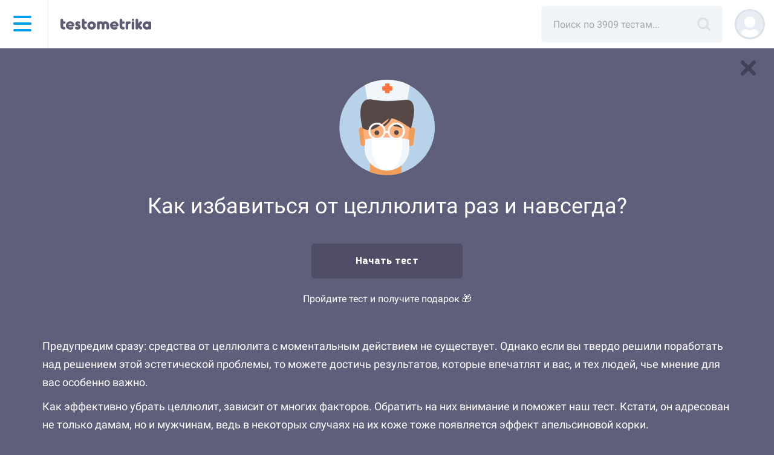

--- FILE ---
content_type: text/html; charset=UTF-8
request_url: https://testometrika.com/health/how-to-get-rid-of-cellulite-once-and-forever/
body_size: 12886
content:
<!DOCTYPE html>
<html lang="ru" prefix="og: http://ogp.me/ns#">
<head>
    <title>Тест о целлюлите: Как избавиться раз и навсегда?</title>
    <meta name="viewport" content="width=device-width, initial-scale=1, maximum-scale=1, user-scalable=no">

    <link rel="preload" href="https://fonts.gstatic.com/s/roboto/v29/KFOmCnqEu92Fr1Mu5mxKKTU1Kvnz.woff2" as="font" crossorigin="anonymous">
    <link rel="preload" href="https://fonts.gstatic.com/s/roboto/v29/KFOmCnqEu92Fr1Mu4mxKKTU1Kg.woff2" as="font" crossorigin="anonymous">
    <link rel="preload" href="/local/templates/main/fonts/bs-bold.woff2" as="font" crossorigin="anonymous">
    <link rel="preload" href="/upload/static/close.svg" as="image" crossorigin="anonymous">

    <link rel="preload" href="/local/templates/main/img/search-title.svg" as="image" crossorigin="anonymous">
    <link rel="preload" href="/local/templates/main/img/testometrikamob.svg" as="image" crossorigin="anonymous">
    <link rel="preload" href="/upload/static/rus.png" as="image" crossorigin="anonymous">
    <link rel="preload" href="/upload/static/eng.png" as="image" crossorigin="anonymous">

    <style>
                .menu-dummy{
            display: none;
        }
    </style>

    <meta http-equiv="Content-Type" content="text/html; charset=UTF-8" />
<meta name="description" content="Предупредим сразу: средства от целлюлита с моментальным действием не существует. Однако если вы твердо решили поработать над решением этой эстетической проблемы, то можете достичь результатов, которые впечатлят и вас, и тех людей, чье мнение для вас особенно важно. Как эффективно убрать ц..." />
<script type="text/javascript" data-skip-moving="true">(function(w, d, n) {var cl = "bx-core";var ht = d.documentElement;var htc = ht ? ht.className : undefined;if (htc === undefined || htc.indexOf(cl) !== -1){return;}var ua = n.userAgent;if (/(iPad;)|(iPhone;)/i.test(ua)){cl += " bx-ios";}else if (/Android/i.test(ua)){cl += " bx-android";}cl += (/(ipad|iphone|android|mobile|touch)/i.test(ua) ? " bx-touch" : " bx-no-touch");cl += w.devicePixelRatio && w.devicePixelRatio >= 2? " bx-retina": " bx-no-retina";var ieVersion = -1;if (/AppleWebKit/.test(ua)){cl += " bx-chrome";}else if ((ieVersion = getIeVersion()) > 0){cl += " bx-ie bx-ie" + ieVersion;if (ieVersion > 7 && ieVersion < 10 && !isDoctype()){cl += " bx-quirks";}}else if (/Opera/.test(ua)){cl += " bx-opera";}else if (/Gecko/.test(ua)){cl += " bx-firefox";}if (/Macintosh/i.test(ua)){cl += " bx-mac";}ht.className = htc ? htc + " " + cl : cl;function isDoctype(){if (d.compatMode){return d.compatMode == "CSS1Compat";}return d.documentElement && d.documentElement.clientHeight;}function getIeVersion(){if (/Opera/i.test(ua) || /Webkit/i.test(ua) || /Firefox/i.test(ua) || /Chrome/i.test(ua)){return -1;}var rv = -1;if (!!(w.MSStream) && !(w.ActiveXObject) && ("ActiveXObject" in w)){rv = 11;}else if (!!d.documentMode && d.documentMode >= 10){rv = 10;}else if (!!d.documentMode && d.documentMode >= 9){rv = 9;}else if (d.attachEvent && !/Opera/.test(ua)){rv = 8;}if (rv == -1 || rv == 8){var re;if (n.appName == "Microsoft Internet Explorer"){re = new RegExp("MSIE ([0-9]+[\.0-9]*)");if (re.exec(ua) != null){rv = parseFloat(RegExp.$1);}}else if (n.appName == "Netscape"){rv = 11;re = new RegExp("Trident/.*rv:([0-9]+[\.0-9]*)");if (re.exec(ua) != null){rv = parseFloat(RegExp.$1);}}}return rv;}})(window, document, navigator);</script>


<link href="/bitrix/cache/css/s1/main/page_59ea9f807d2cb1e157253989e53ab639/page_59ea9f807d2cb1e157253989e53ab639_v1.css?176831946382052" type="text/css"  rel="stylesheet" />
<link href="/bitrix/cache/css/s1/main/template_0bfd192c76677f247d8bc03ae112be24/template_0bfd192c76677f247d8bc03ae112be24_v1.css?1768319463123790" type="text/css"  data-template-style="true" rel="stylesheet" />







<link rel="amphtml" href="https://testometrika.com/amp/1863/" />
<link rel='canonical' href='https://testometrika.com/nutrition/how-to-get-rid-of-cellulite-once-and-forever/'>
<link rel='alternate' hreflang='ru' href='https://testometrika.com/nutrition/how-to-get-rid-of-cellulite-once-and-forever/'>



    <script data-skip-moving="true" src="/local/templates/main/js/jquery.min.js"></script>
    <script type="application/ld+json">
		{
            "@context": "https://schema.org",
            "@type": "WebSite",
            "name": "testometrika",
            "url": "https://testometrika.com",
            "sameAs": [
                "https://vk.com/testometrika",
                "https://ok.ru/group/53301840576664",
                "https://twitter.com/testometrika",
                "https://zen.yandex.ru/testometrika.com",
                "https://www.youtube.com/c/testometrika"
            ],
            "potentialAction": {
                "@type": "SearchAction",
                "target": "https://testometrika.com/search/?q={q}",
                "query-input": "name=q"
            }
		}
	</script>
    <script type="application/ld+json">
        {
            "@context": "https://schema.org",
            "@type": "Organization",
            "url": "https://testometrika.com",
            "logo": "https://testometrika.com/local/templates/main/img/open-graph/512square.png"
		}
	</script>

    <meta name="referrer" content="no-referrer-when-downgrade">

        <link rel="apple-touch-icon" sizes="180x180" href="https://testometrika.com/local/templates/main/img/favicon/apple-touch-icon.png">
    <link rel="apple-touch-icon-precomposed" sizes="144x144" href="https://testometrika.com/local/templates/main/img/favicon/apple-touch-icon.png">
    <link rel="icon" type="image/png" sizes="32x32" href="https://testometrika.com/local/templates/main/img/favicon/favicon-32x32.png">
    <link rel="icon" type="image/png" sizes="16x16" href="https://testometrika.com/local/templates/main/img/favicon/favicon-16x16.png">
    <link rel="manifest" href="/local/templates/main/img/favicon/manifest.json">
    <link rel="mask-icon" href="https://testometrika.com/local/templates/main/img/favicon/safari-pinned-tab.svg" color="#5bbad5">
        <meta name="theme-color" content="#3e3d56">


    <meta property="og:title" content="Тест о целлюлите: Как избавиться раз и навсегда?"/>
        <meta property="og:type" content="website" />
    <meta property="og:url" content="https://testometrika.com/health/how-to-get-rid-of-cellulite-once-and-forever/" />
    <meta property="fb:app_id" content="1259013597482364" />

        <meta property="og:image" content="https://testometrika.com/local/templates/main/img/open-graph/537x240.png"/>
    <meta property="og:image:width" content="537">
    <meta property="og:image:height" content="240">
        <meta property="og:image" content="https://testometrika.com/local/templates/main/img/open-graph/1200x630.png"/>
    <meta property="og:image:width" content="1200">
    <meta property="og:image:height" content="630">

        <meta property="og:image" content="https://testometrika.com/local/templates/main/img/open-graph/512square.png"/>
    <meta property="og:image:width" content="512">
    <meta property="og:image:height" content="512">


                        <!-- Yandex.Metrika counter -->
            <script data-skip-moving="true">
                (function(m,e,t,r,i,k,a){
                    m[i]=m[i]||function(){(m[i].a=m[i].a||[]).push(arguments)};
                    m[i].l=1*new Date();
                    for (var j = 0; j < document.scripts.length; j++) {if (document.scripts[j].src === r) { return; }}
                    k=e.createElement(t),a=e.getElementsByTagName(t)[0],k.async=1,k.src=r,a.parentNode.insertBefore(k,a)
                })(window, document,'script','https://mc.yandex.ru/metrika/tag.js?id=39917135', 'ym');

                ym(39917135, 'init', {ssr:true, clickmap:true, accurateTrackBounce:true, trackLinks:true});
                            </script>
            <!-- /Yandex.Metrika counter -->
        
        <!-- Varioqub -->
        <script data-skip-moving="true">
            (function(e, x, pe, r, i, me, nt){
                e[i]=e[i]||function(){(e[i].a=e[i].a||[]).push(arguments)},
                    me=x.createElement(pe),me.async=1,me.src=r,nt=x.getElementsByTagName(pe)[0],nt.parentNode.insertBefore(me,nt)})
            (window, document, 'script', 'https://abt.s3.yandex.net/expjs/latest/exp.js', 'ymab');
            ymab('metrika.48012788', 'init'/*, {clientFeatures}, {callback}*/);
        </script>

        <!-- Yandex.Metrika counter -->
        <noscript><div><img src="https://mc.yandex.ru/watch/39917135" style="position:absolute; left:-9999px;" alt="" /></div></noscript>
        <!-- /Yandex.Metrika counter -->
    

    
</head>
<body class="body">
        <nav class="top-navigation float__navigation">
        <div class="container-fluid">
            <div class="top-row">
                <div class="header-logo-menu-wrp">
                    <div id="menu-icon-wrapper" class="menu-icon-wrapper" style="visibility: hidden">
                    </div><!-- menu-icon-wrapper -->

                    
<div class="icon-side-menu__wrap">
    <div class="icon-side-menu">
        <span></span>
        <span></span>
        <span></span>
        <span></span>
    </div>
</div>

<div class="fb-universal" id="fb-lang">
    <h1 class="fb-universal__h1">Сменить язык</h1>
    <ul class="grid-one-column_small">
                    <li>
                <a href="https://testometrika.com" class="item-universal active">
                    <img crossorigin="anonymous" class="top-navigation_flag__img" alt="Тестометрика на русском" src="/upload/static/rus.png">
                    Русский                </a>
            </li>
                    <li>
                <a href="https://en.testometrika.com" class="item-universal ">
                    <img crossorigin="anonymous" class="top-navigation_flag__img" alt="Testometrika in English" src="/upload/static/eng.png">
                    English                </a>
            </li>
        
    </ul>
</div>

    <div class="side-menu">
        <div class="fb-lang-link side-menu_lang g__transparent-btn">
            <img crossorigin="anonymous" class="top-navigation_flag__img" alt="Тестометрика на русском" src="/upload/static/rus.png">
        </div>
        <nav class="side-menu__wrap">
            <ul class="side-menu__main-list ">
                
                                            <li class="side-menu__main-list_item js-opened-subnav"><span class="side-menu__item_plus"></span>
                            <a class="side-menu__main-list_link" href="/tests/">Тесты</a>

                            <ul class="side-menu__inner-list">
                                
                                    <li class="side-menu__inner-list_item">
                                        <a href="/personality-and-temper/" class="dummy__item-cat side-menu__inner-list_link ">Личность и характер</a>
                                    </li>
                                
                                    <li class="side-menu__inner-list_item">
                                        <a href="/temperament/" class="dummy__item-cat side-menu__inner-list_link ">Темперамент</a>
                                    </li>
                                
                                    <li class="side-menu__inner-list_item">
                                        <a href="/society/" class="dummy__item-cat side-menu__inner-list_link ">Межличностные отношения</a>
                                    </li>
                                
                                    <li class="side-menu__inner-list_item">
                                        <a href="/diagnosis-of-abnormalities/" class="dummy__item-cat side-menu__inner-list_link ">Диагностика отклонений</a>
                                    </li>
                                
                                    <li class="side-menu__inner-list_item">
                                        <a href="/depression-and-stress/" class="dummy__item-cat side-menu__inner-list_link ">Депрессия и стресс</a>
                                    </li>
                                
                                    <li class="side-menu__inner-list_item">
                                        <a href="/educational/" class="dummy__item-cat side-menu__inner-list_link ">Образовательные</a>
                                    </li>
                                
                                    <li class="side-menu__inner-list_item">
                                        <a href="/intellectual/" class="dummy__item-cat side-menu__inner-list_link ">Интеллектуальные</a>
                                    </li>
                                
                                    <li class="side-menu__inner-list_item">
                                        <a href="/business/" class="dummy__item-cat side-menu__inner-list_link ">Карьера и бизнес</a>
                                    </li>
                                
                                    <li class="side-menu__inner-list_item">
                                        <a href="/health/" class="dummy__item-cat side-menu__inner-list_link active">Здоровье</a>
                                    </li>
                                
                                    <li class="side-menu__inner-list_item">
                                        <a href="/funny/" class="dummy__item-cat side-menu__inner-list_link ">Развлекательные</a>
                                    </li>
                                
                                    <li class="side-menu__inner-list_item">
                                        <a href="/love-and-family/" class="dummy__item-cat side-menu__inner-list_link ">Любовь и семья</a>
                                    </li>
                                
                                    <li class="side-menu__inner-list_item">
                                        <a href="/woman/" class="dummy__item-cat side-menu__inner-list_link ">Для девушек</a>
                                    </li>
                                
                                    <li class="side-menu__inner-list_item">
                                        <a href="/man/" class="dummy__item-cat side-menu__inner-list_link ">Для мужчин</a>
                                    </li>
                                
                                    <li class="side-menu__inner-list_item">
                                        <a href="/for-children/" class="dummy__item-cat side-menu__inner-list_link ">Для детей</a>
                                    </li>
                                                            </ul>
                        </li>
                                    
                                            <li class="side-menu__main-list_item">
                            <a href="/blog/" class=" side-menu__main-list_link ">Блог</a>
                        </li>
                                    
                                            <li class="side-menu__main-list_item">
                            <a href="/glossary/" class=" side-menu__main-list_link ">Психологические термины</a>
                        </li>
                                    
                                            <li class="side-menu__main-list_item">
                            <a href="/about/" class=" side-menu__main-list_link ">О проекте</a>
                        </li>
                                    
                                            <li class="side-menu__main-list_item">
                            <a href="/contacts/" class=" side-menu__main-list_link ">Контакты</a>
                        </li>
                                                </ul>
        
            <div class="side-menu__footer">
                                <a class="side-menu__footer_link" href="/copyright/">Правообладателям</a>
                <a class="side-menu__footer_link" href="/terms/">Пользовательское соглашение</a>
                <a class="side-menu__footer_link" href="/privacy/">Обработка персональных данных</a>
            </div>
        </nav>
    </div>


                    <div class="logo-small__lines"></div>
                    <a href="/tests/" class="logo-small"></a>
                </div>

                <div class="top-navigation__right-wrap">

                                            	<div id="title-search">
	<form action="/search/">

	<div class="search__wrap">
		<input class="col-md-12 search" placeholder="Поиск по 3909 тестам..." id="title-search-input" type="text" name="q" value="" size="40" maxlength="50" autocomplete="off" />
		<a href="javascript:submit();" class="search__submit"></a>
		<div id="search-wrap-result"></div>
	</div>



	</form>
	</div>




                        <a href="javascript:void(0);" title="Поиск" class="search__submit__mobile"></a>
                    

                                            <a href="/user/auth/?register=yes"><div style="background-image: url('/local/templates/main/img/profile-no-photo.svg')" class="top-navigation__login-img"></div></a>
                                    </div>
            </div>

                            <div class="row">
                    <div class="col-md-12 search__mobile__form" style="display: none;">
                        <div id="title-search-mobile">
                            <form action="/search/">
                                <div class="search__wrap-mobile">
                                    <input class="search__mobile" placeholder="Поиск по 3909 тестам..." id="title-search-input-mobile" type="text" name="q" value="" size="40" maxlength="50" autocomplete="off">
                                    <a href="javascript:void(0);" class="search__clear-mobile"></a>
                                </div>
                            </form>
                        </div>
                    </div>
                </div>
                    </div>
    </nav>
<div id="content" class="
		ts__container
			">









<script async data-skip-moving="true" src="https://yandex.ru/ads/system/header-bidding.js"></script>

<script data-skip-moving="true" >
    // инициализируем очередь колбеков:
    window.Ya || (window.Ya = {});
    window.yaContextCb = window.yaContextCb || [];
    window.Ya.adfoxCode || (window.Ya.adfoxCode = {});
    window.Ya.adfoxCode.hbCallbacks || (window.Ya.adfoxCode.hbCallbacks = []);

    function onAdErrorContext() {
        let script = document.createElement('script');
        script.src = 'https://an.yandex.ru/system/context.js';
        script.async = true;
        document.head.appendChild(script);
    }

    // settings
    window.YaHeaderBiddingSettings = {
        biddersMap: {
            "betweenDigital": "1059636",
            "buzzoola": "1504460",
            "gnezdo": "1697486",
            "sape": "2746953",
            "myTarget": "1057078" // vk
            // "adriver": "1712881",
            //"adfox_adtech": "1781934",
            // "myTarget": "1057078",
            // "mgid":"1245319",
            // "hpmd": "1078554",
            // "videonow": "1505528"
        },
        // adUnits: adUnits,
        //syncPixels: [ // откл. изза ошибки net::ERR_TOO_MANY_REDIRECTS
        //    {
        //      bidder: 'sape',
        //      pixels: [
        //        'https://acint.net/cmatch/?dp=14&pi=1746478'
        //      ]
        //    }
        //  ],
        timeout: 900 // userTimeout
    };

    // betweenDigital
    let r = (Math.random()*10000000000).toFixed(0);
    let s = document.createElement('script');
    s.src = "//ads.betweendigital.com/sspmatch-js?p=42428&randsalt="+r;
    s.async = true;
    document.head.appendChild(s);
</script>

<script async data-skip-moving="true" onError="onAdErrorContext()" src="https://yandex.ru/ads/system/context.js"></script>
<style>
.body, .result__header{
    background: #5f5e7b;
}
</style>

<script type='module' crossOrigin src='/static/assets/testing-e2d2620c.js'></script>
    <a href="/tests/" class="ts__exit-btn" title="В список тестов"></a>

<article class="ts__wrapper" itemscope itemtype="https://schema.org/CreativeWork">
    <div class="ts__timer">
        <span id="hours"></span>:<span id="minutes"></span>:<span id="seconds"></span>
    </div>

    <form id="test-process" data-test-id="1863" data-test-process="true" class="ts__form ts__section__nutrition ts__class__" data-wgt="" data-gkey="">
                                    <div class="container ts__start-page-wrapper">
                                            <object id="test-img-animate" class="ts__start-img" style="min-height: 120px" type="image/svg+xml" data="/storage/section/923cbd2c9f167411b079074b068f4b91.svg" title="" itemprop="image"></object>
                                            
                    <input type="hidden" name="test" value="1863">
                    <input type="hidden" name="sid" value="">

                    <div itemprop="image" itemscope itemtype="https://schema.org/ImageObject">
                        <meta itemprop="image" content="https://testometrika.com/upload/iblock/2f3/fi3rc9ivyr1fxucymfufvs0uqry0fzom.jpg">
                    </div>

                    <h1 class="ts__h1" itemprop="headline">Как избавиться от целлюлита раз и навсегда?</h1>



                    <div class="bx-breadcrumb" itemscope="" itemtype="https://schema.org/BreadcrumbList">
<div class="bx-breadcrumb-item" id="bx_breadcrumb_0" itemprop="itemListElement" itemscope="" itemtype="https://schema.org/ListItem">
	<a href="/tests/" title="Тесты" itemprop="item">
		<span itemprop="name">Тесты</span>
		<meta itemprop="position" content="0">
	</a>
</div>
			<div class="bx-breadcrumb-item" id="bx_breadcrumb_1" itemprop="itemListElement" itemscope="" itemtype="https://schema.org/ListItem">
				<i class="fa fa-angle-right bx-breadcrumb-ungle"></i>
				<a href="/health/" title="Здоровье" itemprop="item">
					<span itemprop="name">Здоровье</span>
					<meta itemprop="position" content="1">
				</a>
			</div>
			<div class="bx-breadcrumb-item" id="bx_breadcrumb_2" itemprop="itemListElement" itemscope="" itemtype="https://schema.org/ListItem">
				<i class="fa fa-angle-right bx-breadcrumb-ungle"></i>
				<a href="/nutrition/" title="Питание и диеты" itemprop="item">
					<span itemprop="name">Питание и диеты</span>
					<meta itemprop="position" content="2">
				</a>
			</div>
			<div class="bx-breadcrumb-item">
				<i class="fa fa-angle-right bx-breadcrumb-ungle"></i>
				<span>Как избавиться от целлюлита раз и навсегда?</span>
			</div><div style="clear:both"></div></div>                    
                                            <div class="ts__btn-bar">
                            <a href="javascript:void(0);" class="js__ts-start ts__btn-to-test button-dark button-global button-start"><span>Начать тест</span></a>

                                                    </div>
                    
                                            <div style="text-align: center; margin-bottom: 3px">Пройдите тест и получите подарок 🎁</div>
                    
                                                                                                        <div class="ts__description" itemprop="description">
                        <p>
	 Предупредим сразу: средства от целлюлита с моментальным действием не существует. Однако если вы твердо решили поработать над решением этой эстетической проблемы, то можете достичь результатов, которые впечатлят и вас, и тех людей, чье мнение для вас особенно важно.
</p>
<p>
	 Как эффективно убрать целлюлит, зависит от многих факторов. Обратить на них внимание и поможет наш тест. Кстати, он адресован не только дамам, но и мужчинам, ведь в некоторых случаях на их коже тоже появляется эффект апельсиновой корки.
</p>
<p>
	 Отталкиваясь от итогов тестирования, вы сможете более точно выбрать лучшее, что предлагает современная косметология для борьбы с целлюлитом. Хотя бывают ситуации, когда мечта о гладком, упругом, моложавом теле осуществляется после тщательной коррекции своего образа жизни даже без обращения в косметологическую клинику.
</p>                    </div>

                    
                                            <div class="ts__author" itemscope itemprop="author" itemtype="https://schema.org/Person">
                            Автор теста:&nbsp;
                                                            <span class="ts__author-string-item" itemprop="name">Testometrika Team</span>
                                                    </div>
                    
                    <div class="ts__btn-bar-duble">
                                                    <div class="ts__btn-bar">
                                <a href="javascript:void(0);" class="js__ts-start ts__btn-to-test button-dark button-global button-start"><span>Начать тест</span></a>
                            </div>
                                            </div>
                    <div class="g__centered-item">
                                <a href="/user/auth/?backurl=/nutrition/how-to-get-rid-of-cellulite-once-and-forever/" class="widget-embed-btn is_mob_hide">
            <svg class="widget-embed-btn__icon" xmlns="http://www.w3.org/2000/svg" viewBox="0 0 18 18">
                <g>
                    <path d="M13.91,18H9a1.5,1.5,0,0,1,0-3h4.91A1.09,1.09,0,0,0,15,13.91V9a1.5,1.5,0,0,1,3,0v4.91A4.09,4.09,0,0,1,13.91,18Z" />
                    <path d="M1.5,10.5A1.5,1.5,0,0,1,0,9V4.09A4.09,4.09,0,0,1,4.09,0H9A1.5,1.5,0,0,1,9,3H4.09A1.09,1.09,0,0,0,3,4.09V9A1.5,1.5,0,0,1,1.5,10.5Z" />
                </g>
            </svg>
            <span>Встроить на сайт</span>
        </a>
                        </div>

                </div>
            

                    <!-- Yandex.RTB R-A-266642-34 -->
            <div id="yandex_rtb_R-A-266642-34" class="container" style="margin-top: 30px;"></div>
                    

    </form>

    
    <meta itemprop="datePublished" content="2021-10-21T12:09:00+03:00">
    <meta itemprop="dateModified" content="2024-10-17T19:27:00+03:00">
</article>








		</div>
		<footer class="footer">
                <div class="social-icons-row">
                <a class="social-icons-row__item" href="https://t.me/testometrika_com" target="_blank" rel="noopener" title="Telegram">
            <svg xmlns="http://www.w3.org/2000/svg" viewBox="0 0 32 32">
                <g>
                    <path class="svg-icon-back-color" d="M16 32C24.8366 32 32 24.8366 32 16C32 7.16344 24.8366 0 16 0C7.16344 0 0 7.16344 0 16C0 24.8366 7.16344 32 16 32Z" fill="#ACBBC7"/>
                    <path class="svg-icon-white-color"
                          fill-rule="evenodd"
                          clip-rule="evenodd"
                          d="M6.23244 15.4694C11.0633 13.3592 14.2792 11.957 15.8941 11.2768C20.4903 9.34707 21.4565 9.01388 22.0776 9C22.2156 9 22.5193 9.02777 22.7263 9.19436C22.8919 9.33319 22.9334 9.51366 22.961 9.65249C22.9886 9.79132 23.0162 10.0829 22.9886 10.305C22.7401 12.9427 21.6635 19.3427 21.1114 22.2858C20.8768 23.5353 20.4213 23.9518 19.9796 23.9934C19.0135 24.0767 18.2819 23.3548 17.3572 22.744C15.8941 21.786 15.0798 21.1891 13.6581 20.2451C12.0156 19.1622 13.0784 18.5652 14.017 17.5934C14.2654 17.3436 18.5028 13.4564 18.5856 13.1093C18.5994 13.0677 18.5994 12.9011 18.5028 12.8178C18.4062 12.7345 18.2681 12.7622 18.1577 12.79C18.0059 12.8178 15.6871 14.3726 11.1737 17.4407C10.5112 17.8989 9.91768 18.121 9.37939 18.1071C8.78588 18.0932 7.65409 17.7739 6.79834 17.4963C5.76315 17.1631 4.93501 16.9826 5.00402 16.3995C5.04543 16.0941 5.4595 15.7887 6.23244 15.4694Z"
                          fill="white"/>
                </g>
            </svg>
        </a>

        <a class="social-icons-row__item" href="https://vk.com/testometrika" target="_blank" rel="noopener" title="Вконтакте">
            <svg xmlns="http://www.w3.org/2000/svg" viewBox="0 0 35 35">
                <g>
                    <circle class="svg-icon-back-color" cx="17.5" cy="17.5" r="17.5" />
                    <path class="svg-icon-white-color" d="M24.5 19.8c.7.7 1.4 1.3 2 2a6.07 6.07 0 01.7 1 .8.8 0 01-.5 1.2h-3a2 2 0 01-1.9-.8c-.4-.4-.8-.9-1.2-1.3l-.5-.5a.61.61 0 00-1 .2 3.19 3.19 0 00-.3 1.4c0 .7-.2.9-1 .9a8 8 0 01-4.3-.9 9.36 9.36 0 01-2.9-2.7 31.75 31.75 0 01-3.9-6.7c-.2-.5-.1-.8.5-.8h3a.76.76 0 01.8.6 16.49 16.49 0 002 3.7 2 2 0 00.8.8.49.49 0 00.8-.2 1.88 1.88 0 00.2-.8 12.19 12.19 0 000-2.7 1.08 1.08 0 00-1-1c-.3-.1-.2-.2-.1-.3a1.05 1.05 0 01.9-.5H18c.5.1.7.3.7.9v3.8a1.22 1.22 0 00.5 1c.3.1.5-.1.7-.3a11.73 11.73 0 001.9-3c.2-.5.4-1 .6-1.4s.4-.5.8-.5h3.6c.6.1.7.3.5.9a10.46 10.46 0 01-1.3 2.3c-.5.8-1.1 1.5-1.7 2.3-.5.5-.5.8.2 1.4z" />
                </g>
            </svg>
        </a>

        <a class="social-icons-row__item" href="https://www.youtube.com/c/testometrika" target="_blank" rel="noopener" title="YouTube">
            <svg xmlns="http://www.w3.org/2000/svg" viewBox="0 0 35 35">
                <g>
                    <circle class="svg-icon-back-color" cx="17.5" cy="17.5" r="17.5" />
                    <path class="svg-icon-white-color" d="M26.06 10.31c-1.71-.47-8.56-.47-8.56-.47s-6.85 0-8.56.45a2.79 2.79 0 00-1.92 2 28.27 28.27 0 00-.46 5.26A28.15 28.15 0 007 22.76a2.73 2.73 0 001.92 1.93c1.73.47 8.56.47 8.56.47s6.85 0 8.56-.45A2.75 2.75 0 0028 22.78a28.88 28.88 0 00.45-5.26 27.28 27.28 0 00-.45-5.28 2.73 2.73 0 00-1.94-1.93z" />
                    <path class="svg-icon-back-color" d="M14.42 22.2l8.16-4.7-8.16-4.7z" />
                </g>
            </svg>
        </a>
    </div>
                <div class="app-icons-row is_mob_hide">
        <a class="social-icons-row__item" href="https://play.google.com/store/apps/details?id=com.testometrika.tests" target="_blank" rel="noopener" title="Google Play">
            <svg xmlns="http://www.w3.org/2000/svg" viewBox="0 0 117.92 38.25">
                <g data-name="Layer 1">
                    <path class="svg-icon-back-color" d="M7.57 38.25h-.9a13 13 0 01-1.87-.16 6 6 0 01-1.66-.55 5.41 5.41 0 01-1.4-1 5.79 5.79 0 01-1-1.39 6.2 6.2 0 01-.54-1.66 13.14 13.14 0 01-.2-1.91V7.57v-.9A13.13 13.13 0 01.18 4.8a6 6 0 01.54-1.66 5.41 5.41 0 011-1.4 5.65 5.65 0 011.4-1A5.71 5.71 0 014.79.18 11.84 11.84 0 016.67 0h104.58a11.49 11.49 0 011.86.17 5.73 5.73 0 011.67.54 5.6 5.6 0 012.42 2.42 5.68 5.68 0 01.53 1.65 12.09 12.09 0 01.18 1.89v24.92a14.28 14.28 0 01-.17 1.86 6.16 6.16 0 01-.54 1.67 5.55 5.55 0 01-1 1.38 5.45 5.45 0 01-1.4 1 6.07 6.07 0 01-1.67.55 13 13 0 01-1.87.16H7.57z" />
                    <path class="svg-icon-white-color" d="M57.92 17.09a3.44 3.44 0 103.46 3.44 3.39 3.39 0 00-3.46-3.44zm0 5.52a2.09 2.09 0 111.94-2.08 2 2 0 01-1.94 2.08zm-7.54-5.52a3.44 3.44 0 103.46 3.44 3.39 3.39 0 00-3.46-3.44zm0 5.52a2.09 2.09 0 111.95-2.08 2 2 0 01-1.95 2.08zm-9-4.47v1.46h3.49a3.08 3.08 0 01-.79 1.84 3.59 3.59 0 01-2.7 1.07 3.89 3.89 0 010-7.77 3.69 3.69 0 012.63 1l1-1a5.09 5.09 0 00-3.66-1.47 5.35 5.35 0 100 10.69 4.89 4.89 0 003.73-1.5 4.84 4.84 0 001.26-3.42 4.16 4.16 0 00-.08-.91zm36.67 1.14a3.2 3.2 0 00-3-2.19 3.27 3.27 0 00-3.25 3.44A3.37 3.37 0 0075.31 24a3.43 3.43 0 002.87-1.53L77 21.66a2 2 0 01-1.7.95 1.75 1.75 0 01-1.67-1l4.6-1.9zm-4.7 1.14a1.88 1.88 0 011.8-2 1.32 1.32 0 011.28.73zm-3.74 3.34h1.51V13.64h-1.47zm-2.48-5.91a2.39 2.39 0 00-1.81-.76 3.44 3.44 0 000 6.88 2.37 2.37 0 001.81-.78v.49c0 1.32-.7 2-1.83 2a1.91 1.91 0 01-1.74-1.22l-1.28.54a3.3 3.3 0 003.06 2c1.77 0 3.27-1 3.27-3.59v-6.12h-1.44zm-1.73 4.76a2 2 0 01-1.92-2.07 2 2 0 011.92-2.1 1.94 1.94 0 011.84 2.1 1.92 1.92 0 01-1.8 2.07zm19.73-9h-3.58v10.15h1.51v-3.83h2.11a3.15 3.15 0 100-6.29zm0 4.88h-2.07v-3.44h2.15a1.74 1.74 0 110 3.47zm9.34-1.45a2.83 2.83 0 00-2.7 1.55l1.34.56a1.44 1.44 0 011.38-.75 1.46 1.46 0 011.59 1.3v.11a3.29 3.29 0 00-1.58-.39c-1.44 0-2.91.79-2.91 2.28a2.33 2.33 0 002.59 2.3 2.12 2.12 0 001.93-1v.78h1.46v-3.91a2.77 2.77 0 00-3.02-2.8zm-.19 5.54c-.49 0-1.18-.25-1.18-.86 0-.78.86-1.08 1.6-1.08a2.74 2.74 0 011.38.34 1.83 1.83 0 01-1.72 1.63zm8.57-5.32l-1.73 4.38h-.06l-1.79-4.38h-1.55l2.7 6.13-1.54 3.41h1.57l4.16-9.54zm-13.6 6.47h1.51V13.64h-1.43zM14 9.8a2.43 2.43 0 00-2.38 0l8.78 8.1 2.98-2.9zM10.77 10.63a2.2 2.2 0 00-.34 1.18v14.63a2.3 2.3 0 00.31 1.15l8.83-8.83zM27.29 17.11l-2.82-1.55-3.16 3.16 3.88 3.57 2.1-1.16a2.27 2.27 0 000-4zM20.46 19.57l-8.85 8.86a2.45 2.45 0 002.42 0l10-5.54z" />
                </g>
            </svg>
        </a>
        <a class="social-icons-row__item" href="https://apps.apple.com/ru/app/id1483182154?l=ru&ls=1" target="_blank" rel="noopener" title="App Store">
            <svg xmlns="http://www.w3.org/2000/svg" viewBox="0 0 117.92 38.25">
                <g>
                    <path class="svg-icon-back-color" d="M7.57 38.25h-.9a13 13 0 01-1.87-.16 6 6 0 01-1.66-.55 5.41 5.41 0 01-1.4-1 5.79 5.79 0 01-1-1.39 6.2 6.2 0 01-.54-1.66 13.14 13.14 0 01-.2-1.91V7.57v-.9A13.13 13.13 0 01.18 4.8a6 6 0 01.54-1.66 5.41 5.41 0 011-1.4 5.65 5.65 0 011.4-1A5.71 5.71 0 014.79.18 11.84 11.84 0 016.67 0h104.58a11.49 11.49 0 011.86.17 5.73 5.73 0 011.67.54 5.6 5.6 0 012.42 2.42 5.68 5.68 0 01.53 1.65 12.09 12.09 0 01.18 1.89v24.92a14.28 14.28 0 01-.17 1.86 6.16 6.16 0 01-.54 1.67 5.55 5.55 0 01-1 1.38 5.45 5.45 0 01-1.4 1 6.07 6.07 0 01-1.67.55 13 13 0 01-1.87.16H7.57z" />
                    <g data-name="Group 2">
                        <g data-name="Group 3">
                            <path data-name="Path" class="svg-icon-white-color" d="M26.12 18.12a5 5 0 012.39-4.22 5.13 5.13 0 00-4.05-2.19c-1.71-.18-3.36 1-4.23 1s-2.23-1-3.67-1A5.42 5.42 0 0012 14.53c-2 3.4-.5 8.4 1.38 11.15.94 1.34 2 2.85 3.48 2.79s1.94-.89 3.64-.89 2.18.89 3.65.86 2.46-1.35 3.37-2.71a11.21 11.21 0 001.55-3.14 4.85 4.85 0 01-2.95-4.47z" />
                            <path data-name="Path 2" class="svg-icon-white-color" d="M23.34 9.9a5 5 0 001.14-3.55A5 5 0 0021.22 8a4.65 4.65 0 00-1.16 3.41 4.15 4.15 0 003.28-1.51z" />
                        </g>
                    </g>
                    <path class="svg-icon-white-color" d="M46.81 21.32h-3.89L42 24.08h-1.66L44 13.88h1.71l3.69 10.2h-1.66zm-3.49-1.27h3.09l-1.52-4.47zM57.37 20.36c0 2.31-1.24 3.8-3.11 3.8a2.54 2.54 0 01-2.34-1.3v3.68h-1.56v-9.89h1.48v1.23a2.65 2.65 0 012.37-1.31c1.91 0 3.16 1.49 3.16 3.79zm-1.57 0c0-1.5-.78-2.49-2-2.49s-1.95 1-1.95 2.49.79 2.5 1.95 2.5 2-.98 2-2.5zM65.55 20.36c0 2.31-1.24 3.8-3.1 3.8a2.52 2.52 0 01-2.34-1.3v3.68h-1.56v-9.89H60v1.23a2.65 2.65 0 012.37-1.31c1.94 0 3.18 1.49 3.18 3.79zm-1.57 0c0-1.5-.78-2.49-2-2.49s-2 1-2 2.49.78 2.5 2 2.5 2-1 2-2.5zM71 21.24c.11 1 1.09 1.67 2.44 1.67s2.21-.66 2.21-1.57-.56-1.27-1.88-1.59l-1.32-.32c-1.88-.45-2.75-1.33-2.75-2.75 0-1.76 1.54-3 3.72-3s3.63 1.21 3.68 3h-1.58c-.1-1-.94-1.63-2.17-1.63s-2.07.62-2.07 1.52c0 .73.54 1.15 1.85 1.47l1.13.28c2.09.5 3 1.34 3 2.83 0 1.91-1.52 3.1-3.94 3.1-2.26 0-3.79-1.17-3.88-3zM80.51 14.89v1.76h1.42v1.2h-1.42V22c0 .64.29.94.91.94h.5v1.2a4 4 0 01-.85.07c-1.5 0-2.09-.56-2.09-2v-4.36H77.9v-1.2H79v-1.76zM82.75 20.36c0-2.34 1.37-3.81 3.52-3.81S89.8 18 89.8 20.36s-1.37 3.81-3.53 3.81-3.52-1.46-3.52-3.81zm5.49 0c0-1.6-.73-2.55-2-2.55s-2 1-2 2.55.74 2.55 2 2.55 2-.94 2-2.55zM91.06 16.65h1.45v1.26a1.78 1.78 0 011.79-1.34 3.05 3.05 0 01.52.05v1.43a2 2 0 00-.69-.09 1.55 1.55 0 00-1.6 1.47 1.93 1.93 0 000 .24v4.41h-1.47zM101.9 21.9a3 3 0 01-3.21 2.27c-2.16 0-3.5-1.45-3.5-3.77s1.35-3.85 3.44-3.85S102 18 102 20.22v.52h-5.27v.1a1.94 1.94 0 001.76 2.1h.24a1.68 1.68 0 001.72-1zm-5.16-2.22h3.71a1.79 1.79 0 00-1.68-1.89h-.14a1.87 1.87 0 00-1.89 1.87z" />
                </g>
            </svg>
        </a>
    </div>
		</footer>

    	
	
	



    
    
    

    <script data-share='true'>window.TM = {"URL_API":"https:\/\/api.testometrika.com\/api\/","URL":"https:\/\/testometrika.com\/","LANG":"ru","HEADERS":{"Content-Type":"application\/json","Content-Language":"ru","Accept":"application\/json"},"desktop":true};</script><script type="text/javascript">if(!window.BX)window.BX={};if(!window.BX.message)window.BX.message=function(mess){if(typeof mess==='object'){for(let i in mess) {BX.message[i]=mess[i];} return true;}};</script>
<script type="text/javascript">(window.BX||top.BX).message({'JS_CORE_LOADING':'Загрузка...','JS_CORE_NO_DATA':'- Нет данных -','JS_CORE_WINDOW_CLOSE':'Закрыть','JS_CORE_WINDOW_EXPAND':'Развернуть','JS_CORE_WINDOW_NARROW':'Свернуть в окно','JS_CORE_WINDOW_SAVE':'Сохранить','JS_CORE_WINDOW_CANCEL':'Отменить','JS_CORE_WINDOW_CONTINUE':'Продолжить','JS_CORE_H':'ч','JS_CORE_M':'м','JS_CORE_S':'с','JSADM_AI_HIDE_EXTRA':'Скрыть лишние','JSADM_AI_ALL_NOTIF':'Показать все','JSADM_AUTH_REQ':'Требуется авторизация!','JS_CORE_WINDOW_AUTH':'Войти','JS_CORE_IMAGE_FULL':'Полный размер'});</script><script type="text/javascript" src="/bitrix/js/main/core/core.min.js?1658411398216421"></script><script>BX.setJSList(['/bitrix/js/main/core/core_ajax.js','/bitrix/js/main/core/core_promise.js','/bitrix/js/main/polyfill/promise/js/promise.js','/bitrix/js/main/loadext/loadext.js','/bitrix/js/main/loadext/extension.js','/bitrix/js/main/polyfill/promise/js/promise.js','/bitrix/js/main/polyfill/find/js/find.js','/bitrix/js/main/polyfill/includes/js/includes.js','/bitrix/js/main/polyfill/matches/js/matches.js','/bitrix/js/ui/polyfill/closest/js/closest.js','/bitrix/js/main/polyfill/fill/main.polyfill.fill.js','/bitrix/js/main/polyfill/find/js/find.js','/bitrix/js/main/polyfill/matches/js/matches.js','/bitrix/js/main/polyfill/core/dist/polyfill.bundle.js','/bitrix/js/main/core/core.js','/bitrix/js/main/polyfill/intersectionobserver/js/intersectionobserver.js','/bitrix/js/main/lazyload/dist/lazyload.bundle.js','/bitrix/js/main/polyfill/core/dist/polyfill.bundle.js','/bitrix/js/main/parambag/dist/parambag.bundle.js']);
BX.setCSSList(['/bitrix/js/main/lazyload/dist/lazyload.bundle.css','/bitrix/js/main/parambag/dist/parambag.bundle.css']);</script>
<script type="text/javascript">(window.BX||top.BX).message({'LANGUAGE_ID':'ru','FORMAT_DATE':'DD.MM.YYYY','FORMAT_DATETIME':'DD.MM.YYYY HH:MI:SS','COOKIE_PREFIX':'BITRIX_SM','SERVER_TZ_OFFSET':'10800','UTF_MODE':'Y','SITE_ID':'s1','SITE_DIR':'/','USER_ID':'','SERVER_TIME':'1769116380','USER_TZ_OFFSET':'0','USER_TZ_AUTO':'N','bitrix_sessid':'5b79a1b7c269e7fa9f326d20d232f9d4'});</script><script type="text/javascript">BX.setJSList(['/local/components/harlamoff/test.view/Process/templates/.default/script.js','/local/components/harlamoff/test.view/ResultTest/templates/.default/script.js','/local/components/harlamoff/test.view/templates/.default/script.js','/local/components/harlamoff/test.view/Process/templates/.default/timer.js','/local/components/harlamoff/test.view/Process/templates/.default/svgcheckbx.js','/local/components/harlamoff/test.rating/templates/main/script_inc.js','/local/templates/.default/components/bitrix/main.pagenavigation/lazy/script_inc.js','/local/templates/main/js/popper.min.js','/local/templates/main/js/tippy.js','/local/templates/main/js/output.js','/local/templates/main/js/form-styler/jquery.formstyler.min.js','/local/templates/main/js/fancybox/jquery.fancybox.min.js','/local/templates/main/components/bitrix/menu/main/script.js','/local/components/bitrix/search.title/script.js','/local/components/bitrix/search.title/templates/mini_head/script.js']);</script>
<script type="text/javascript">BX.setCSSList(['/local/components/harlamoff/test.view/Process/templates/.default/style.css','/local/components/harlamoff/test.view/ResultTest/templates/.default/style.css','/local/components/harlamoff/test.view/templates/.default/style.css','/local/components/harlamoff/test.view/Process/templates/.default/nonstandard_tests.css','/local/components/harlamoff/test.rating/templates/main/style_inc.css','/local/templates/.default/components/bitrix/main.pagenavigation/lazy/style_inc.css','/local/components/harlamoff/correct-answers/templates/.default/style_inc.css','/local/templates/main/css/bootstrap.css','/local/templates/main/css/main.css','/local/templates/main/css/bootstrap-theme.css','/local/templates/main/css/component.css','/local/templates/main/css/buttons.css','/local/templates/main/js/form-styler/jquery.formstyler.css','/local/templates/main/js/fancybox/jquery.fancybox2.min.css','/local/templates/main/components/bitrix/menu/main/style.css','/local/components/bitrix/search.title/templates/mini_head/style.css','/local/templates/main/template_styles.css']);</script>
<script type="text/javascript"  src="/bitrix/cache/js/s1/main/template_a6a99db80a4a32b7c4381789072aed7a/template_a6a99db80a4a32b7c4381789072aed7a_v1.js?1768319463100648"></script>
<script type="text/javascript"  src="/bitrix/cache/js/s1/main/page_2c2f3cf49d6995a7bf33f1ecc37375c5/page_2c2f3cf49d6995a7bf33f1ecc37375c5_v1.js?176831946383360"></script>

<script>
	BX.ready(function(){
		new JCTitleSearch({
			'AJAX_PAGE' : '/health/how-to-get-rid-of-cellulite-once-and-forever/',
			'CONTAINER_ID': 'title-search',
			'INPUT_ID': 'title-search-input',
			'MIN_QUERY_LEN': 2
		});
	});
</script><script>BX.message(JSON.parse('{\"COOKIES_DISABLED\":\"У вас отключены cookies. Тест не может работать:(\"}'));</script><script>BX.message(JSON.parse('{\"RATING_SENDED\":\"Данные отправлены, спасибо!\",\"RATING_SENDED_YA_BROWSER\":\"Спасибо! Оцените наш сайт в яндексе, мы будем благодарны!\",\"SERVER_UNAVAILABLE\":\"Нет ответа от сервера, повторите.\"}'));</script>
<script>
    var test_view_ajax_question = "/local/components/harlamoff/test.view/Process/ajax.php"; // Глоблально объявляю путь к файлу ajax
</script>

<script>var test_offline_process = 1;</script><script>
                            document.addEventListener("DOMContentLoaded", function() {
                                var svgDocument = document.getElementById('test-img-animate');

                                // Функция для перезапуска всех анимаций
                                function restartAnimations() {
                                    var animations = svgDocument.querySelectorAll('animate, animateMotion, animateTransform');
                                    animations.forEach(function(anim) {
                                        anim.beginElement();
                                    });
                                }

                                // Запуск анимаций при загрузке страницы
                                restartAnimations();

                                // Опционально: перезапуск анимаций при клике на SVG (или другом событии)
                                svgDocument.addEventListener('click', restartAnimations);
                            });
                        </script>
<script>
                window.yaContextCb.push(() => {
                    Ya.Context.AdvManager.render({
                        "blockId": "R-A-266642-34",
                        "renderTo": "yandex_rtb_R-A-266642-34",
                        "type": "feed"
                    })
                })
            </script>
<script defer src="/local/templates/main/js/js.cookie.min.js"></script><script defer src="/local/templates/main/js/main.js"></script><script async src="/local/templates/main/js/pwa/register-sw.js?v=7"></script></body>
</html>

--- FILE ---
content_type: text/css
request_url: https://testometrika.com/bitrix/cache/css/s1/main/page_59ea9f807d2cb1e157253989e53ab639/page_59ea9f807d2cb1e157253989e53ab639_v1.css?176831946382052
body_size: 14052
content:


/* Start:/local/components/harlamoff/test.view/Process/templates/.default/style.css?168605572610148*/
/* комментарий при ответе на вопрос */
.ts__answer-comment{
	display: none;
	font-size: 16px;
}
.ts__answer-correct-user-answered .ts__answer-comment{
	display: block;
}

.ts__answer-correct-user-answered .ts__question-label{
	cursor: default;
}
.ts__answer-correct-user-answered .ts__question-label:hover{
	opacity: 1;
}


.ts__answer-correct-user-answered .ts__answer-correct-false .ts__question-answer-text {
	color: #FA7079;
	text-decoration: line-through;
}


/* зачеркивание формул - т.к. text-decoration не работает */
.ts__answer-correct-user-answered .ts__answer-correct-false .ts__question-answer-text .MJX-TEX{
	position: relative;
}
.ts__answer-correct-user-answered .ts__answer-correct-false .ts__question-answer-text .MJX-TEX:before {
	content: "";
	border-bottom: 1px solid #FA7079;
	position: absolute;
	width: 103%;
	height: 50%;
	transform: rotate(12deg);
}

.ts__answer-correct-user-answered .ts__answer-li.ts__answer-correct-false svg path {
	stroke: #FA7079;
}


.ts__answer-correct-user-answered .ts__answer-correct-true .ts__question-answer-text {
	color: #AEE28E;
}
.ts__answer-correct-user-answered .ts__answer-li.ts__answer-correct-true svg path {
	stroke: #AEE28E;
}

@media (max-width: 480px){
	.ts__answer-comment{
		font-size: 14px;
	}
}

/* скрывать radio если используется картинка в ответе */
.ts__answer-li__input-hidden .ts__question-label:before,
.ts__answer-li__input-hidden svg {
	display: none;
}

.ts__answer-li__input-hidden .ts__question-label {
	padding: 0;
}

.ts__question-img {
	display: block;

	max-width: 100%;
	width: auto;
	min-height: auto;
	max-height: 35vh;
	margin: 0 auto 20px;



	-webkit-animation-duration: 1s;
	animation-duration: 1s;
	-webkit-animation-fill-mode: both;
	animation-fill-mode: both;
	-webkit-animation-name: fadeIn;
	animation-name: fadeIn;
}
.ts__question-img + .ts__question-title {
	margin-top: 30px;
}

@media (min-width: 992px) {
	.ts__question-img {
		max-width: 600px;
	}
}


/*@media (min-width: 481px) and (max-width: 992px) {*/
/*	.ts__question-img {*/
/*		max-width: 350px;*/
/*	}*/
/*}*/

/* validator */
.valid__send-form .ts__answer-text:invalid,
.valid__send-form .ts__answer-number:invalid,
.valid__send-form .ts__answer-select:invalid {
	border-color: red;
}

.ts-alibn-wrp{
	display:none !important;
}

/* Базовые */


.ts__question {
    max-width: 900px;
    margin: 0 auto;
}


.ts__answer_img{
    height: 170px;
    max-width: 100%;
    display: block;
    margin-bottom: 10px;
}

.ts__answer-text{
	min-width: 290px;
}

.ts__answer-text,
.ts__answer-number,
.ts__answer-select {
    height: 50px;
    display: block;
    border: 1px solid #f1f4f7;
    background-color: #f1f4f7;
    color: #5e5c74;
    border-radius: 3px;
    padding: 0 15px;
    font-size: 16px;
    box-shadow: none;
}
@media (max-width: 992px) {
	.ts__answer-text,
	.ts__answer-number,
	.ts__answer-select {
		width: 100%;
	}
}

/* END базовые */



/* Текст вопроса */
.ts__question-title {
	font-size: 2em;
    font-weight: 500;
    padding: 0 0 0.5em;
    margin: 0 0 20px;
    display: block;
	width: 100%;
	-webkit-animation-duration: 1s;
	animation-duration: 1s;
	-webkit-animation-fill-mode: both;
	animation-fill-mode: both;
	-webkit-animation-name: fadeIn;
	animation-name: fadeIn;
}

@media (max-width: 480px) {
	.ts__question-title {
	    font-size: 1.4em;
	    padding: 0em;
	}
}

@media (min-width: 481px) and (max-width: 992px) {
	.ts__question-title {
		font-size: 1.5em;
	}
}
/* END Текст вопроса */


/* Список ответов */
.ts__answer-list {
	max-width: 900px;
	margin: 0;
	-webkit-animation-duration: 1s;
	animation-duration: 1s;
	-webkit-animation-fill-mode: both;
	animation-fill-mode: both;
	-webkit-animation-name: fadeIn;
	animation-name: fadeIn;
    list-style: none;
    padding: 0;
}
/* END Список ответов */


/* Ответы */
.ts__answer-li {
	margin: 0 auto;
	padding: 2em 0;
	position: relative;
}

.ts__answer-li:nth-child(2n+1){
	clear: both;
}

@media (max-width: 480px){
	.ts__answer-li {
	    padding: 1.2em 0;
	}
}

@media (min-width: 481px) and (max-width: 992px){
	.ts__answer-li {
	    padding: 1.1em 0;
	}
}

/* END Ответы */


/* Радио кнопки ответов */
.ts__question-inp[type="radio"],
.ts__answer-checkbox[type="checkbox"],
.ts__question-label:before,
.ts__answer-label-checkbox:before {
	width: 30px;
	height: 30px;
	left: 10px;
	position: absolute;
	cursor: pointer;
	margin: 0;
	top: 3px;
}

.ts__question-inp[type="radio"],
.ts__answer-checkbox[type="checkbox"] {
	opacity: 0;
	-webkit-appearance: none;
	display: inline-block;
	vertical-align: middle;
	z-index: 100;
}

.ts__question-label,
.ts__answer-label-checkbox {
    display: inline-block;
    position: relative;
    font-size: 1.5em;
    padding: 0 0 0 80px;
    vertical-align: top;
    color: #fff;
    cursor: pointer;
    font-family: 'Roboto', sans-serif;
    font-weight: 400;
    -webkit-transition: opacity 0.3s cubic-bezier(.25,.8,.25,1);
	transition: opacity 0.3s cubic-bezier(.25,.8,.25,1);
}

.ts__question-label:before,
.ts__answer-label-checkbox:before {
	content: '';
	-webkit-transition: opacity 0.3s;
	transition: opacity 0.3s;
}

.ts__question-label:before {
	background-color: #fff;
	border: none;
}

.ts__answer-label-checkbox:before {
    border: 3px solid #fff;
}

.ts__question-label:before {
	border-radius: 50%;
}

.ts__question-inp[type="radio"]:checked + .ts__question-label,
.ts__answer-checkbox[type="checkbox"]:checked + .ts__answer-label-checkbox {
	color: #fff;
	opacity: 1;
}

.ts__question-inp[type="radio"]:checked + .ts__question-label:before,
.ts__answer-checkbox[type="checkbox"]:checked + .ts__answer-label-checkbox:before {
	opacity: 0.8;
}

.ts__answer-li svg {
	position: absolute;
	width: 70px;
	height: 70px;
	top: 15px;
	left: -10px;
	pointer-events: none;
}

.ts__answer-li svg path {
	stroke: #f7ce52;
	stroke-width: 13px;
	stroke-linecap: round;
	stroke-linejoin: round;
	fill: none;
}

.ts__answer-li svg path {
	stroke-width: 5px;
}

.ts__answer-li .ts__answer-label-checkbox + svg {
    width: 45px;
    height: 45px;
    top: 7px;
    left: 10px;
}

.ts__answer-li .ts__answer-label-checkbox + svg path {
	stroke-width: 9px;
}

.ts__answer-checkbox[type="checkbox"]:disabled + .ts__answer-label-checkbox  {
    opacity: 0.5;
    cursor: not-allowed;
}

@media (max-width: 480px) {
	.ts__question-inp[type="radio"],
	.ts__question-label:before,
    .ts__answer-checkbox[type="checkbox"] {
	    width: 25px;
	    height: 25px;
	    top: 0;
	}

	.ts__question-label,
    .ts__answer-label-checkbox {
		font-size: 1.2em;
	    padding: 0 0 0 70px;
	    font-weight: 400;
	    letter-spacing: 0.03em;
	}

	.ts__answer-li svg {
		width: 50px;
		height: 50px;
		top: 5px;
		left: -2px;
	}

	.ts__answer-li .ts__answer-label-checkbox + svg {
	    width: 34px;
	    height: 34px;
	    top: 5px;
	    left: 12px;
	}
}

@media (min-width: 481px) and (max-width: 992px) {
	.ts__question-label,
    .ts__answer-label-checkbox {
	    font-size: 1.2em;
	    color: #fff;
	    font-weight: 400;
	}

	.ts__answer-li svg {
		top: 0;
	}

	.ts__answer-li .ts__answer-label-checkbox + svg {
	    width: 34px;
	    height: 34px;
	    top: 5px;
	    left: 12px;
	}
}

@media (hover: hover) {
	.ts__question-label:hover,
	.ts__answer-label-checkbox:hover {
		opacity: 0.5;
	}
}
/* END Радио кнопки ответов */


/* Прогресс-счетчик */
.ts__progress {
    font-family: 'Roboto', sans-serif;
    font-weight: 500;
    font-size: 2em;
    padding: 10px 20px;
    color: rgb(255, 255, 255);
    margin-top: 0;
    position: absolute;
    top: 15px;
    left: 0px;
}

.ts__progress-passed {
	color: rgba(0, 0, 0, 0.3);
	font-weight: 500;
}

@media (max-width: 480px){
	.ts__progress {
	    width: 100%;
	    top: 0;
	    padding: 15px;
	    font-size: 1.5em;
	    left: 0;
	    margin: 0;
	}
}

@media (min-width: 481px) and (max-width: 992px){
	.ts__progress {
	    font-size: 2em;
	}
}
/* END Прогресс-счетчик */


/* Прогресс-бар */
.ts__progress-bar {
	width: 100%;
	position: fixed;
	bottom: 0;
	left: 0;
	right: 0;
	height: 10px;
	background: rgba(0, 0, 0, 0.26);
	z-index: 5;
}

.ts__progress-bar-load {
	position: absolute;
	top: 0;
	background: #fff;
	height: 100%;
	width: 0%;
    -webkit-transition: width 0.3s ease-in-out;
    transition: width 0.3s ease-in-out;
}

/* END Прогресс-бар */


/*Крестик закрытия теста*/
.ts__exit-btn {
    display: block;
    height: 25px;
    width: 25px;
    background-image: url(/upload/static/close.svg);
    background-repeat: no-repeat;
    position: absolute;
    z-index: 4;
    right: 30px;
    opacity: 0.3;
    cursor: pointer;
    top: 100px;
}

@media (max-width: 480px) {
	.ts__exit-btn {
		width: 18px;
		height: 18px;
		right: 10px;
		top: 80px;
		border: 10px solid transparent;
		box-sizing: content-box;
	}
}
/*END Крестик закрытия теста*/

/* Кнопка Назад */
.button__arrow {
    width: 25px;
    top: 0;
    left: calc(50% - 13px);
    position: absolute;
    height: 100%;
    background-position-y: center;
    background-repeat: no-repeat;
}

.button__arrow_left {
	background-image: url(/upload/static/arrow_left.svg);
}

.button__arrow_right {
	background-image: url(/upload/static/arrow_right.svg);
}

/* END Кнопка Назад */





@-webkit-keyframes fadeIn { 0% {opacity: 0;} to {opacity: 1;} }
@keyframes fadeIn { 0% {opacity: 0;} to {opacity: 1;} }
/* End */


/* Start:/local/components/harlamoff/test.view/ResultTest/templates/.default/style.css?172165796823779*/
.b-result-gift-btn {
    max-width: 320px;
    display: block;
    margin-top: 4rem;
    border-radius: 5px;
}
@media (max-width: 767px) {
    .b-result-gift-btn {
        margin: 4rem auto 0;
    }
}


.rm-text-adfox iframe {
    /*height: ;*/
    min-height: auto;
}
.rm-text-adfox  > div  {
    height: auto !important;
}

.rm-text-adfox  + .tooltip-rm{
    display: none;
}

/*
    пришлось отказаться от стандартного маркера для li
    иначе изза того что внутри лежал iframe от adfox- маркер некорректно выводился.
*/
.result__description-footer .b-recommend-for-you-list{
    list-style: none;
    padding-left: 0;
}
.b-recommend-li {
    display: flex;
    align-items: flex-start;
}
.b-recommend-li::before {
    content: '•';
    font-size: 26px;
    margin-right: 10px;
}
.b-recommend-li-div {
    width: 100%;
}
/*
    end li marker
*/


.tooltip-rm {
    /*font-size: 12px;*/
    /*margin: 0 5px;*/
    /*vertical-align: middle;*/
}
.tippy-box[data-theme~='result'] {
    background-color: rgb(79 78 103 / 90%);
    color: #fff;
}
.tippy-box[data-theme~='result'][data-placement^='top'] > .tippy-arrow::before {
    border-top-color: rgb(79 78 103 / 90%);
}
.tippy-box[data-theme~='result'][data-placement^='bottom'] > .tippy-arrow::before {
    border-bottom-color: rgb(79 78 103 / 90%);
}
.tippy-box[data-theme~='result'][data-placement^='left'] > .tippy-arrow::before {
    border-left-color: rgb(79 78 103 / 90%);
}
.tippy-box[data-theme~='result'][data-placement^='right'] > .tippy-arrow::before {
    border-right-color: rgb(79 78 103 / 90%);
}

/* предопределенные стили которые выбираем в редакторе */
.result-img-style__standard{
    display: block;
    max-height: 35vh;
    max-width: 100%;
}

@media (max-width: 767px) {
    .result-img-style__standard{
        margin: 0 auto;
        max-height: 40vh;
    }
}


/* tmp */
.result-ipeacademy{
    display:none !important;
}

.result-card {
    display: grid;
    row-gap: 16px;
    align-content: center;
    justify-items: center;
    justify-content: stretch;
    padding: 32px 24px 48px;
    background: #F1F4F7;
    border-radius: 5px;
}

.result-card_img-wrap {
    position: relative;
    overflow: hidden;
    display: flex;
    justify-content: center;
    align-items: center;
    width: 128px;
    height: 128px;
    border-radius: 50%;
}

.result-card_img {
    -webkit-transform: translate(-50%,-50%);
    -ms-transform: translate(-50%,-50%);
    transform: translate(-50%,-50%);
    object-fit: cover;
    position: absolute;
    left: 50%;
    top: 50%;
    height: auto;
    width: 100%;
    min-height: 100%;
}

.result-card_title {
    font-size: 24px;
    line-height: 1.3;
    font-weight: 500;
    letter-spacing: 0.02em;
    padding: 8px 0;
}

.result-card-progress {
    width: 100%;
    max-width: 500px;
    font-size: 16px;
    font-weight: 500;
}

.result-card-progress_percent {
    color: #02A0EA;
    margin-left: 16px;
}

.result-card-progress_bar {
    width: 100%;
    padding-bottom: 1rem;
    position: relative;
    overflow: hidden;
}

.result-card-progress_bar::before {
    content: '';
    position: absolute;
    top: 0;
    bottom: 0;
    left: 0;
    margin: auto;
    width: 100%;
    height: 3px;
    border-radius: 2px;
    background: #8A9CAB;
    opacity: 0.15;
}

.result-card-progress_fill {
    height: 3px;
    width: 0;
    border-radius: 2px;
    position: absolute;
    top: 0;
    bottom: 0;
    margin: auto;
    left: 0;
    background: #02A0EA;
}

/*.wikiad {*/
/*    display: none;*/
/*}*/
.advideoforme,
.adalter,
.advnetolog,

.advnetologPy,
.advnetolog2,
.advskillboxPy
{
    display: none !important;
}

.result__amoform {
    max-width: 500px;
    margin: 20px auto 0;
    display: block;
}

.result__amoform h4{
    text-align: center;
    margin-bottom: 0;
}
.result__amoform #amoforms_iframe_475642{
    min-height: 393px;
    height: auto !important;
}


.pulse-widget-result-test{
    margin-top: 20px;
}

/*Proffesions test*/ 

.result__stenayn-img-card {
    background: #48467a;
    padding: 30px 0 0;
}

.ts__class__prof-klimov .result-stenayn {
    border-radius: 10px;
    overflow: hidden;
    box-shadow: -1px -2px 20px rgba(166, 176, 185, 0.21), 
                1px 50px 64px rgba(186, 194, 202, 0.39);
    margin-bottom: 40px;
}

.result__stenayn-img-card img {
    max-width: 100%;
    display: block;
    margin: 0 auto;
    height: 180px;
}

.result__stenayn-text-card {
    padding: 40px 6vw 60px;
}

/*END Proffesions test*/ 


/* Wikium */
/*.result__wikium-wrap img{*/
/*    padding: 10px;*/
/*}*/
.result__wikium-wrap,
.result__wikium-wrap_mob {
    margin: 30px auto;
    max-width: 400px;
}

.result__wikium-img {
    width: 100%;
    border-radius: 5px; 
}

.result__wikium-wrap_mob {
    display: none;
}

@media (max-width: 767px) {
    .result__wikium-wrap_mob {
        display: block;
    }

    .result__wikium-wrap {
        display: none;
    }
}

/*END Wikium*/



.result__description-footer__litres{
    padding: 2em 0 1em;
}
.result__description-footer__litres-img{
    padding-top: 1em;
    width: 100%;
    max-width: 500px;
}
.ts-alibn-wrp{
    display: block;
    max-width: 300px;
    margin: 10px auto;
    position: relative;

    border-bottom: none !important;
}

.ts-alibn-img{
    display: block;
    width: 100%;
}

.ts-alibn-label{
    position: absolute;
    bottom: 0;
    width: 100%;
    color: #000;
    line-height: 33px;
    text-align: center;
    background: #ffffffa6;
}

.result__social-footer{
    margin-top: 20px;
    display: none;
}

.smartBnr__container {
    display: none;
    height: 100%;
    margin: 20px auto;
    position: relative
}

.smartBnr {
    display: block;
    height: 56px !important;
    background: none !important;
    border: none !important;
    font-family: inherit !important
}

.smartBnr__close {
    width: 25px;
    height: 100%;
    position: absolute;
    top: 0;
    left: 0;
    margin: 0;
    cursor: pointer
}

.smartBnr__close__svg {
    position: absolute;
    top: 50%;
    left: 8px;
    margin: -5px 0 0
}

.smartBnr__button {
    position: relative;
    display: block;
    height: 100%;
    font-size: 10px;
    color: #4d7cfe;
    cursor: pointer;
    text-decoration: none
}

.smartBnr__icon {
    display: inline-block;
    width: 40px;
    height: 40px;
    margin: 8px 8px 0 0;
    position: absolute
}

.smartBnr__info {
    position: relative;
    font-size: 10px;
    line-height: 16px;
    color: #222;
    text-shadow: 0 1px 0 hsla(0, 0%, 100%, .8);
    margin: 0 15px 0 53px;
    height: 56px;
    overflow: hidden
}

.smartBnr__title {
    font-size: 10px;
    line-height: 1.4;
    letter-spacing: 0;
    margin: 6px 0 0;
    font-weight: 700
}

.smartBnr__text {
    margin-bottom: 2px
}

.smartBnr__stars {
    position: relative;
    left: 2px;
    display: inline-block;
    width: 48px;
    height: 8px
}

.smartBnr__link-text {
    display: block;
    width: 67px;
    height: 24px;
    line-height: 24px;
    text-align: center;
    position: absolute;
    top: 50%;
    right: 0px;
    margin: -12px 0 0;
    color: #fff;
    background: #02A0EA;
    border-radius: 3px;
    font-size: 10px
}

@media (max-width: 480px) {
    .smartBnr__container{
        display: block;
    }
}


.core-title {
    font-size: 14px !important;
    font-weight: normal !important;
}

.result__horizontal-banner {
    margin-top: 20px;
}


.result-stenayn{
    margin-top: 1em;
    margin-bottom: 1em;
}

.result__caption-saved {
    text-align: center;
    cursor: pointer;
    padding: 5px 10px;
    color: #02A0EA;
    border-radius: 3px;
    transition: background .2s ease-out;
    margin-left: -5px;
    margin-right: -5px;
    margin-bottom: -10px;
    text-decoration: none;
}

.result__caption-saved:hover {
    background: #f1f4f7;
}

.result__header {
    width: 100%;
    padding: 30px 20px;
}

.result__h1 {
    font-size: 30px;
    color: #FFFFFF;
    letter-spacing: 0;
    font-weight: 400;
    line-height: 1;
    text-align: center;
}

.result__h2{
    font-size: 20px;
    color: #5D5C73;
    letter-spacing: 0.1px;
    font-weight: 500;
    -webkit-font-smoothing: auto;
    font-smoothing: auto;
}

.result__back {
    display: inline-block;
    width: auto;
    padding: 9px 18px 9px 35px;
    color: #ffffff;
    background: rgba(0, 0, 0, 0.2);
    border-radius: 3px;
    font-size: 13px;
    letter-spacing: 1px;
    line-height: 1.5;
    font-weight: 400;
    position: relative;
    cursor: pointer;
    transition: all .2s ease;
}

.result__back:after {
    position: absolute;
    top: 14px;
    left: 14px;
    -webkit-transform: rotateY(-180deg);
            transform: rotateY(-180deg);
    content: '';
    width: 12px;
    height: 10px;
    background: url(/local/templates/main/img/slider-tests__arrow.svg);
    background-position: center center;
    background-size: cover;
    transition: all .2s ease;
}

.result__back:hover:after {
    left: 11px;
}

/*Breadcrumb*/
.result_breadcrumb {
    text-align: center;
    display: flex;
    flex-direction: row;
    justify-content: center;
    align-items: center;
    color: #FFFFFF;
    letter-spacing: 0.5px;
    opacity: 0.6;
}

.result_breadcrumb__item a {
    color: inherit;
    transition: all 0.2s ease-out;
    border-bottom: 1px solid transparent;
}

.result_breadcrumb__item a:hover {
    border-bottom: 1px solid #FFFFFF;
}

.result_breadcrumb__item {
    display: flex;
    align-items: center;
}

.result_breadcrumb__separate {
    position: relative;
    display: block;
    width: 20px;
    height: 20px;
}

.result_breadcrumb__separate:before {
    content: '';
    display: block;
    width: 3px;
    height: 3px;
    border-radius: 10px;
    background-color: #FFFFFF;
    position: absolute;
    top: 0;
    left: 0;
    bottom: 0;
    right: 0;
    margin: auto;
}

@media (max-width: 767px) {
    .result__header {
        margin-top: 0;
    }

    .result_breadcrumb {
        display: none;
    }

    .result__back.js-back-panel {
        width: 100%;
        position: fixed;
        left: 0;
        top: 70px;
        background-color: rgba(255, 255, 255, 0.95);
        border-radius: 0;
        z-index: 4;
        color: #5d5b73;
        font-size: 16px;
        letter-spacing: initial;
        font-weight: 500;
        padding: 0 20px 0 40px;
        height: 45px;
        display: flex;
        align-items: center;
    }

    .result__back.js-back-panel:after {
        -webkit-transform: initial;
        transform: initial;
        background-image: url(/upload/static/dark-arrow-back.svg);
        width: 14px;
        height: 12px;
        top: 17px;
        left: 17px;
    }

    .result__back.js-back-panel:hover {
        background-color: rgba(255, 255, 255, 0.95);
    }
}

/* END header */


/*Result body*/

.result__color-cover {
    display: none;
    position: fixed;
    left: 0;
    top: 0;
    width: 100%;
    height: 100%;
    z-index: 1000;
}

.result__body {
    background-color: #FFFFFF;
    padding-bottom: 50px;
}

.result__no-right-gutter {
    padding-right: 0;
}

.result__description-wrap {
    font-size: 18px;
    color: #5e5e73;
    line-height: 1.7em;
    font-family: 'Roboto', sans-serif;
    font-style: normal;
    font-weight: 400;
    margin: 40px auto 0;
}

.result__description-footer{
    margin-top: 1em;
}

.result__description a,
.ts-share__url a,
.result__description-footer a {
    color: #02A0EA;
    cursor: pointer;
    transition: all 0.2s ease-out;
    border-bottom: 1px solid transparent;
    text-decoration: none !important;
    overflow: hidden;
    text-overflow: ellipsis;
    line-height: initial;
}

.result__description a:hover,
.ts-share__url a:hover,
.result__description-footer a:hover {
    border-bottom: 1px solid #02A0EA;
}

.result__description-wrap b,
.result__description-wrap strong{
    font-weight: 500;
}

.result__description-footer ul,
.result__description ol {
    padding-left: 20px;
}

.result__tests {
    margin-top: 40px;
}

.result__link-ul {
    list-style-type: none;
    margin: 0;
    padding: 0;
}

@media (max-width: 767px){
    .ts__container {
        padding-top: 70px;
    }

    .result__description-wrap {
        margin: 20px 0 0;
    }

    .result__h1 {
        font-size: 26px;
        line-height: 1.1;
    }
}

/*Share*/
.ts-share {
    margin: 40px 0;
}

.ts-share__url {
    display: flex;
    align-items: center;
    width: 100%;
}

.ts-share__copy-link {
    display: inline-block;
    background: #f1f4f7;
    border-radius: 3px;
    font-size: 12px;
    color: #8B9CAB;
    height: 36px;
    line-height: 36px;
    padding: 0 14px;
    margin: 5px 0 5px 10px;
    font-family: 'Roboto', sans-serif;
    letter-spacing: 0.2px;
    transition: all .3s ease-out;
    cursor: pointer;
}

.ts-share__copy-link:hover,
.ts-share__copy-link.active {
    background: #dae1e7;
}

.ts-share__copy-link.active {
    position: relative;
}

.ts-share__copy-link.active {
    background: #dae1e7;
}

.ts-share__lble {
    font-weight: 500;
    margin: 15px 0 5px;
}

/*END Share*/

/*Yandex share global*/
.ya-share2__badge {
    border-radius: 20px !important;
    padding: 2px;
}

.ts-share .ya-share2__container_size_m .ya-share2__badge .ya-share2__icon {
    height: 26px;
    width: 26px;
    border: 2px solid transparent;
    background-size: auto;
}

.ya-share2__container_size_m .ya-share2__item {
    margin: 5px 8px 5px 0 !important;
}

a.ya-share2__link,
a.ya-share2__link:hover {
    border-bottom: none;
    padding-bottom: 0;
}

.ya-share2__container_size_m div.ya-share2__popup {
    padding: 15px 25px;
    width: auto;
    z-index: 3;
}

.ya-share2__container_size_m
.ya-share2__popup_direction_bottom {
    bottom: 41px !important;
    left: -155px !important;
    right: auto !important;
    top: auto !important;
}

.ya-share2__container_size_m
.ya-share2__popup_direction_bottom:before{
    content: '';
    position: absolute;
    width: 0;
    height: 0;
    border-left: 10px solid transparent;
    border-right: 10px solid transparent;
    border-top: 12px solid #ffffff;
    bottom: -9px;
    right: 62px;
}

.ya-share2__popup {
    border: none !important;
    border-radius: 6px;
    -webkit-animation-duration: .2s;
    animation-duration: .2s;
    -webkit-animation-fill-mode: both;
    animation-fill-mode: both;
    -webkit-animation-name: fadeInUp;
    animation-name: fadeInUp;
}

.ya-share2__popup_direction_bottom {
    box-shadow: -1px -2px 20px rgba(166, 176, 185, 0.21),
                1px 50px 64px rgba(186, 194, 202, 0.39) !important;
    z-index: 1;
}

.ya-share2__popup .ya-share2__title {
    color: #5d5b73;
    font-size: 13px;
    font-weight: 400;
    transition: all .5s ease;
    font-family: "Roboto", sans-serif;
}

.ya-share2__link:hover .ya-share2__title {
    color: #02A0EA;
}

.ya-share2__list_direction_horizontal .ya-share2__icon.ya-share2__icon_more {
    background-color: transparent !important;
    border: 3px solid transparent !important;
}

.ya-share2__container_size_m .ya-share2__icon_more:before {
    font-size: 12px;
    line-height: 24px;
    letter-spacing: 1px;
    color: #8B9CAB;
}

.ya-share2__popup_clipboard .ya-share2__link_copy {
    display: block !important;
    padding: 10px 0 0;
}

.ts-share .ya-share2__popup .ya-share2__list .ya-share2__item:hover,
.ts-share .ya-share2__popup .ya-share2__messenger-contacts-list .ya-share2__item:hover,
.ts-share .ya-share2__container_as-popup .ya-share2__list .ya-share2__item:hover,
.ts-share .ya-share2__container_as-popup .ya-share2__messenger-contacts-list
.ts-share .ya-share2__item:hover, .ya-share2__popup .ya-share2__list .ya-share2__item:focus,
.ts-share .ya-share2__popup .ya-share2__messenger-contacts-list .ya-share2__item:focus,
.ts-share .ya-share2__container_as-popup .ya-share2__list .ya-share2__item:focus,
.ts-share .ya-share2__container_as-popup .ya-share2__messenger-contacts-list .ya-share2__item:focus {
    background: none;
}

@-webkit-keyframes fadeInUp {
   0% {
        opacity: 0;
        -webkit-transform: translate3d(0, 25px, 0);
        transform: translate3d(0, 25px, 0);
    }

    100% {
        opacity: 1;
        -webkit-transform: none;
        transform: none;
    }
}

@keyframes fadeInUp {
   0% {
        opacity: 0;
        -webkit-transform: translate3d(0, 25px, 0);
        transform: translate3d(0, 25px, 0);
    }

    100% {
        opacity: 1;
        -webkit-transform: none;
        transform: none;
    }
}

/*END Yandex share global*/


/*Other tests*/
.other-tests {
    margin-bottom: 50px;
}

.other-tests__h2 {
    margin: 40px 0;
}

.other-tests__empty{
    color: #5e5e73;
}

.col-md-8.result__no-gutters {
    padding: 0;
}

/*Basic templates for test list*/
.other-tests__link {
    display: flex;
    flex-direction: row;
    align-items: center;
    width: 100%;
    position: relative;
    height: 100px;
    text-decoration: none;
    padding: 15px 20px;
    border-radius: 5px;
    background-color: #fff;
    box-shadow: 0 1px 2px rgba(0,0,0,0.05);
    margin-bottom: 25px;
    transition: all 0.3s cubic-bezier(.25,.8,.25,1);
}

.other-tests__link:hover {
    box-shadow: 8px 14px 21px rgba(163, 172, 181, 0.23);
    -webkit-transform: translateY(-3px);
            transform: translateY(-3px);
}

.other-tests__title {
    display: block;
    display: -webkit-box;
    padding-left: 30px;
    font-weight: 400;
    color: #5e5d73;
    line-height: 1.2;
    box-sizing: border-box;
    overflow: hidden;
    text-decoration: none;
    text-overflow: ellipsis;
    -webkit-line-clamp: 2;
    -webkit-box-orient: vertical;
}

.other-tests__img {
    height: 100%;
}

.other-tests__ok,
.other-tests__time-load {
    position: absolute;
    width: 26px;
    height: 26px;
    bottom: 10px;
    right: 10px;
    background-repeat: no-repeat;
    background-image: url(/local/templates/main/components/bitrix/news/tests/bitrix/news.list/.default/image/ok.svg);
}

.other-tests__ok {
    background-image: url(/local/templates/main/components/bitrix/news/tests/bitrix/news.list/.default/image/ok.svg);
}

.other-tests__time-load {
    background-image: url(/local/templates/main/components/bitrix/news/tests/bitrix/news.list/.default/image/time-load.svg);
}

@media (max-width: 767px) {
    .other-tests__title {
        -webkit-line-clamp: 3;
        padding-left: 20px;
    }

    .other-tests__ok,
    .other-tests__time-load {
        width: 20px;
        height: 20px;
        bottom: 8px;
        right: 8px;
    }

    .other-tests__img {
        height: 55px;
    }

    .other-tests__link {
        height: 90px;
        margin-bottom: 20px;
    }

    .result__h2 {
        text-align: center;
    }

    .result__header {
        padding-top: 20px;
    }
}


.ajax-list div:nth-child(n+5){
  -webkit-animation-duration: .5s;
  animation-duration: .5s;
  -webkit-animation-fill-mode: both;
  animation-fill-mode: both;
 -webkit-animation-name: fadeInUpTests;
  animation-name: fadeInUpTests;
}

@-webkit-keyframes fadeInUpTests {
  from {
    opacity: 0;
    -webkit-transform: translate3d(0, 100%, 0);
    transform: translate3d(0, 100%, 0);
  }

  to {
    opacity: 1;
    -webkit-transform: none;
    transform: none;
  }
}

@keyframes fadeInUpTests {
  from {
    opacity: 0;
    -webkit-transform: translate3d(0, 100%, 0);
    transform: translate3d(0, 100%, 0);
  }

  to {
    opacity: 1;
    -webkit-transform: none;
    transform: none;
  }
}

/*END Other tests*/


/*We are in social networks*/

.we-are-in-soc {
    margin: 30px auto;
}


.we-are-in-soc__list {
    display: flex;
}

.we-are-in-soc__item {
    display: block;
    width: 28px;
    height: 28px;
    margin-right: 8px;
    background-repeat: no-repeat;
    border-bottom: none;
    transition: opacity .2s ease-out;
}

.we-are-in-soc__item:hover {
    opacity: 0.7;
}

.we-are-in-soc__vk {
    background-image: url('/local/templates/.default/components/bitrix/socserv.auth.form/.default/images/vk.svg');
}

.we-are-in-soc__fb {
    background-image: url('/local/templates/.default/components/bitrix/socserv.auth.form/.default/images/fb.svg');
}

.we-are-in-soc__instagram {
    background-image: url('/local/templates/.default/components/bitrix/socserv.auth.form/.default/images/insta.svg');
}

/*END We are in social networks*/


/*Banner space*/
.result__banner-space {
    margin-top: 20px;
}
/*END Banner space*/

.we-are-in-soc_mobile {
    display: none;
}

@media (max-width: 767px) {
    .we-are-in-soc_mobile {
        display: block;
    }

    .we-are-in-soc_desktop {
        display: none;
    }

    .we-are-in-soc {
        text-align: center;
    }

    .result__banner-space {
        display: none;
    }

    .result__no-gutters_mob {
        padding: 0;
    }

    .result__social-footer {
        display: block;
    }
}

@-webkit-keyframes fadeIn {
      from {
        opacity: 0;
      }

      to {
        opacity: 1;
      }
}

@keyframes fadeIn {
      from {
        opacity: 0;
      }

      to {
        opacity: 1;
      }
}

/*Buttons*/
.result__buttons-wrap {
    width: 100%;
    clear: both;
    display: flex;
    align-items: center;
    justify-content: space-between;
    flex-wrap: wrap;
}

.result__buttons-wrap .widget-embed-btn {
    color: #02A0EA;
}

.result__buttons-wrap svg {
    fill: #02A0EA;
}

.result__button-save {
    width: 225px;
}

@media (max-width: 767px) {
    .result__buttons-wrap {
        justify-content: center;
        flex-direction: column;
    }

    .result__button-save {
        order: 2;
    }

    .result__repeat {
        order: 3;
    }
}

@media (max-width: 439px) {
    .ts-share {
        display: flex;
        flex-direction: column;
        align-items: center;
    }
}


/*Repeat test*/
.result__repeat {
    color: #02A0EA;
    display: flex;
    align-items: center;
    padding: 5px 10px;
    border-radius: 3px;
    transition: background .2s ease-out;
    margin-left: -5px;
    margin-right: -5px;
}

.result__repeat:hover {
    background: #f1f4f7;
}

.result__repeat_img {
    background: url(/upload/static/repeat.svg?v=2) no-repeat;
    display: inline-block;
    width: 16px;
    height: 16px;
    background-position: center;
    margin-right: 16px;
}

/*END Repeat test*/


/*Загрузить еще*/
.btn_load {
    display: block;
    text-align: center;
    color: #69687c;
    font-size: 12px;
    font-weight: 400;
    text-transform: uppercase;
    letter-spacing: 1px;
}

/* End */


/* Start:/local/components/harlamoff/test.view/templates/.default/style.css?168614540710007*/
.ts__group-author{
    font-size: 18px;
    color: #fff;
    margin: 30px 0;
}
.ts__group-key{
    font-size: 18px;
    color: #fff;
    text-align: center;
    margin: 10px 0 5px;
}
.ts__price-test{
    text-align: center;
}
/*Embed button*/
.widget-embed-btn {
    display: flex;
    align-items: center;
    justify-content: center;
    border: 2px dotted rgba(190, 205, 214, 0.3);
    color: #becdd6;
    border-radius: 5px;
    padding: 0 20px 0 42px;
    height: 45px;
    cursor: pointer;
    font-family: 'BS', Roboto, Arial, sans-serif;
    font-size: 16px;
    line-height: 16px;
    position: relative;
    transition: border 0.3s cubic-bezier(.25,.8,.25,1);
    outline: none;
    max-width: 200px;
    margin: 10px 0;
}

.widget-embed-btn span {
    overflow: hidden;
    text-overflow: ellipsis;
    white-space: nowrap;
}

.widget-embed-btn:hover {
    border: 2px dotted rgba(190, 205, 214, 0.6);
}

.widget-embed-btn__icon {
    width: 16px;
    height: 16px;
    min-width: 16px;
    display: block;
    fill: #becdd6;
    margin-right: 10px;
    width: 16px;
    height: 16px;
    min-width: 16px;
    background-repeat: no-repeat;
    position: absolute;
    top: 0;
    bottom: 0;
    left: 14px;
    margin: auto;
}

.widget-embed-btn svg.widget-embed-btn__icon {
    display: block !important;
}

.widget-embed-btn__icon path:first-child {
    animation: embedIconAnim .5s cubic-bezier(0.65, 0.02, 0.99, 0.63) infinite alternate; 
}

.widget-embed-btn__icon path:last-child {
    animation: embedIconAnimTop .5s cubic-bezier(0.65, 0.02, 0.99, 0.63) infinite alternate; 
}

@keyframes embedIconAnim {
    from {
        transform: translate(0, 0);
    }

    to {
        transform: translate(-2px, -2px);
    }
}

@keyframes embedIconAnimTop {
    from {
        transform: translate(0, 0);
    }

    to {
        transform: translate(2px, 2px);
    }
}
/*END Embed button*/

.mgbox .mgheader{
    display: none !important;
}

.ablock-detected{
    display: none;
}
.process-ablock-style{
    max-width: 350px;
    margin: 20px auto;
}

/*FB*/
.fb-soc-subscribe{
    display: none;
    background: #FFFFFF;
    box-shadow: -1px -2px 20px rgba(0, 0, 0, 0.06), 1px 50px 64px rgba(0, 0, 0, 0.18);
    border-radius: 8px;
}
.fancybox-slide--html .fancybox-content.fb-soc-subscribe{
    margin-bottom: 0;
}

.fb-soc-subscribe__title {
    text-align: center;
    font-family: "Roboto Slab", serif;
    font-weight: normal;
    font-size: 18px;
    line-height: 1.5em;
    color: #5E5C74;
    letter-spacing: 0;
    margin: 0 0 30px;
}

.fb-soc-subscribe__block {
    margin: 0 auto 20px;
    padding: 0 40px;
    text-align: center;
}

.fb-soc-subscribe__vk{
    margin: 0 auto;
}

.fb-soc-subscribe__list-soc {
    font-family: "Roboto Slab", serif;
    color: #5f5c74;
    margin: 0 auto 20px;
    text-align: center;
}

.fb-soc-subscribe__list-soc a {
    color: #5f5c74;
    font-size: 1.1em;
    line-height: 3em;
    padding: 0 1em;
    transition: color 0.3s cubic-bezier(.25,.8,.25,1);
    cursor: pointer;
}

.fb-soc-subscribe__list-soc a:hover {
    color: #000;
}

@media (max-width: 480px) {


    .fb-soc-subscribe{
        width: 100%;
        min-height: 100vh;
        border-radius: 0px;
    }
    .fb-soc-subscribe__title{
        font-size: 16px;
    }
}

.rm-gnezdo iframe{

}
/* adfox */
.rm-vidpotok{
    margin: 10px auto;  
}
.rm-vidpotok div{
    margin: 0 auto;  
}
.rm-test-top-wrp{
    margin-top: 25px;
    margin-bottom: 45px;
}
.rm-test-wrp{
    max-width: 1170px;
    margin: 50px auto 0;
}
.rm-result .yap-rtb__wrapper,
.rm-result-mob .yap-rtb__wrapper,
.rm-result-bootom .yap-rtb__wrapper,
.rm-result-bootom-mob .yap-rtb__wrapper{
z-index: 1;
}

.rm-result-bootom-mob{
margin-top: 2em;  /*внимание зависит desktop реклама от этого*/
}
@media (max-width: 480px) {
    .rm-test-top-wrp{
        margin-top: 15px;
        margin-bottom: 15px;
    }
    .rm-test-wrp{
        margin-top: 15px;
    }
}
/*google*/
.rm-goo-wrp{
    text-align: center;
    margin: 20px 0 0;
}

/*РСЯ*/
.rm-block-ts-wrp{
    max-width: 940px;
    margin: 30px auto 0;
}

.rm-block-ts-wrp .rm-block yatag{
    font-family: 'Roboto', sans-serif !important;
}

.ts__start-rm-2 {
    margin-top: 40px;
}

#yandex_rtb_R-A-266642-2.rm-block td yatag yatag a yatag svg {
    display: none;
}

#yandex_rtb_R-A-266642-2 table td yatag {
    border: none !important;
}

#yandex_rtb_R-A-266642-2 table td.bxactr {
    border-radius: 5px !important;
}

#yandex_rtb_R-A-266642-2.rm-block .yap-feedback-menu__form {
    color: #5E5C74 !important;
}

div.b24-widget-button-wrapper{
    display: none;
}

.rm-block{
    font-size: 10px;
}

#yandex_rtb_R-A-266642-1.rm-block yatag,
#yandex_rtb_R-A-266642-2.rm-block yatag {
    font-family: inherit !important;
}

#yandex_rtb_R-A-266642-1.rm-block td > yatag {
    border-radius: 5px;
}

.ts__stanayn-consultation-label{
    margin-top: 10px;
}

.ts__stanayn-duration{
    margin-bottom: 10px;
}



/*Глобальные*/

.footer {
    display: none;
}

.body .ts__container {
    padding: initial;
}

.ts__wrapper {
    color: #fff;
    min-height: 100vh;
    display: flex;
    flex-direction: column;
    justify-content: center;
    padding: 80px 0 50px;
}

.ts__start-page-wrapper {
    margin-top: 50px;
}

/*Кнопки*/
.ts__btn-bar {
    display: flex;
    flex-direction: row;
    justify-content: center;
    align-items: center;
    align-content: space-between;
    flex-wrap: wrap;
    margin: 10px auto 10px -5px;
    width: calc(100% + 10px);
}

.ts__btn-next,
.ts__btn-clear,
.ts__btn-to-test {
    margin-right: 5px;
    margin-left: 5px;
    flex-grow: 1;
}

.button-start {
    margin: 5px 0;
}

.ts__btn-bar-duble {
    display: none;
}

@media (max-width: 480px) {
    .ts__btn-bar-duble {
        display: block;
    }
}
/*END Кнопки*/


/* Стартовая страница теста */
.ts__start-img {
    display: block;
    max-width: 160px;
    margin: 0 auto;
}

.ts__h1{
    text-align: center;
    color: #fff;
    font-weight: 400;
    font-size: 36px;
    line-height: 1.2;
}

.ts__description{
    margin: 50px 0 40px;
}

.ts__author,
.ts__description{
    font-size: 18px;
    color: #fff;
    text-align: left;
}

.ts__description ul {
    list-style: circle outside !important;
    padding-left: 35px !important;
    margin-bottom: 15px !important;
    text-align: left;
}

.ts__description ul li {
    padding: 0 0 10px 0 !important;
}

.ts__description p {
    margin: 0 0 10px;
}

.ts__description a,
.ts__author-link-item {
    color: #fff;
    background-color: rgba(0, 0, 0, 0.2);
    padding: 2px 7px;
    border-radius: 3px;
    cursor: pointer;
    -webkit-transition: all 0.2s;
    transition: all 0.2s;
    text-decoration: none;
}

.ts__description a:hover,
.ts__author-link-item:hover {
    opacity: 0.6;
    background-color: transparent;
    text-decoration: none;
}

.ts__description h5,
.ts__description h3 {
    font-weight: 400;
    display: block;
    font-size: 1.1em;
    text-align: center;
    color: #5e5d73;
    margin: 20px 0;
}

.ts__description-note {
    text-align: center;
    font-size: 1em;
    letter-spacing: 0.05em;
    color: rgba(0, 0, 0, 0.4);
}

@media (max-width: 480px) {
    .ts__h1 {
       font-size: 26px;
       padding: 0;
    }

    .ts__description {
        margin: 10px 0 20px;
        text-align: left;
    }

    .ts__description,
    .ts__author {
        line-height: 1.7;
    }

    .ts__start-img{
        height: 120px;
    }
}

@media (min-width: 481px) and (max-width: 992px) {
    .ts__h1{
        font-size: 26px;
    }
}
/* END Стартовая страница теста */


@media (max-width: 480px){
    .ts__background-color.ts__section__projective,
    .ts__background-color.ts__class__illustrative{
        padding: 40px 0 20px 0;
    }

    .ts__group-key{
        margin: initial;
    }
}

@media (max-width: 767px) {
    .ts__wrapper {
        padding-top: 70px;
    }
}

@media (min-width: 992px){
    .ts__class__illustrative .ts__answer-list{
        grid-area: aside;
    }

    .ts__class__illustrative .ts__question-title {
        grid-area: head;
    }

    .ts__class__illustrative .ts__arrows {
        grid-area: footer;
    }

    .ts__class__illustrative .ts__question {
        display: grid;
        grid-template-columns: repeat(2, 1fr);
        grid-template-rows: auto;
        grid-template-areas:
        "head head"
        "aside img"
        "footer footer";
        align-items: center;
    }

    .ts__class__illustrative .ts__question-img{
        grid-area: img;
    }

    .ts__class__illustrative .ts__start-img {
        -webkit-box-flex: 1;
            -ms-flex: 1 100%;
                flex: 1 100%;
    }

    .ts__class__illustrative .ts__h1,
    .ts__class__illustrative .ts__description,
    .ts__class__illustrative .ts__description-note{
        -webkit-box-flex: 1;
            -ms-flex: 1 100%;
                flex: 1 100%;
    }
}


.ts__answer__color {
    width: 20px;
    height: 100px;
}

.ts__answer_img-style label.ts__question-label{
    padding: 0 !important;
}

.ts__answer_img-style label::before,
.ts__answer_img-style label+svg{
    display: none !important;
}

.ts__answer_img-style+.ts__answer__string-style {
    display: inline-block;
}

@media (min-width: 481px){
    .ts__answer_img-style label{
        font-size: 16px !important;
        letter-spacing: 0.5px;
        line-height: 1.5em;
    }
}

/* End */


/* Start:/local/components/harlamoff/test.view/Process/templates/.default/nonstandard_tests.css?173755003425360*/
/* ipe */
.answer-list__65161 .ts__answer-text,
.answer-list__65161 .ts__answer-number {
    min-width: 280px;
}



.answer-list__54676 .ts__question-label:before,
.answer-list__54676 .ts__question-answer-text {
    display: none;
}
.answer-list__54676 .ts__question-label {
    padding: 0;
}


/* mathematical-test-number id = 2281 */
@media (max-width: 992px) {
    .answer-list__54264 .ts__answer_img {
        height: auto;
    }
}
.answer-list__54264 .ts__question-label:before,
.answer-list__54266 .ts__question-label:before {
    display: none;
}

.answer-list__54264 .ts__question-label,
.answer-list__54266 .ts__question-label {
    padding-left: 0;
}

/* klimov for group */
.ts__class__prof-klimov .answer-list__42677 .ts__answer-li,
.ts__class__prof-klimov .answer-list__42675 .ts__answer-li {
    background: none;
    border-radius: 0;
    padding: 0;
    width: 100%;
    margin: 0;
}
.ts__class__prof-klimov .answer-list__42675 .ts__answer-li {
    margin-bottom: 20px;
}
.ts__class__prof-klimov .ts__answer-list.answer-list__42677,
.ts__class__prof-klimov .ts__answer-list.answer-list__42675 {
    display: block;
    margin: 0;
}
.ts__class__prof-klimov .answer-list__42677 .ts__answer-li:hover,
.ts__class__prof-klimov .answer-list__42675 .ts__answer-li:hover {
    box-shadow: none;
    -webkit-transform: none;
    transform: none;
}

/* select*/
.ts__answer-label-select{
    display: block;
}
.ts__answer-select:focus {
    outline: none;
}

/* END select*/

/*Color test*/
.ts__class__color-test .ts__progress {
    color: #fff;
    position: fixed;
}

.ts__class__color-test .ts__question-title .ts__question-title-num {
    display: none;
}

.ts__class__color-test {
    z-index: 2;
}

form.ts__class__color-test .ts__answer-list {
    display: flex;
    height: 100%;
    width: 100%;
    max-width: 100%;
    position: fixed;
    z-index: -1;
    top: 0;
    left: 0;
    padding: 0;
    margin: 0;
}

form.ts__class__color-test .ts__answer-order-li {
    position: relative;
    flex: 1;
    height: 100%;
    margin: 0;
    padding: 0;
    transition: all .3s ease-out;
}

form.ts__class__color-test .ts__answer__color {
    width: 100%;
    height: 100%;
    position: absolute;
    top: 0;
    right: 0;
    border: 0;
    padding: 0;
}

.ts__class__color-test .ts__question-title {
    position: fixed;
    width: 300px;
    max-width: 100%;
    height: 200px;
    display: flex;
    flex-direction: column;
    justify-content: center;
    font-size: 18px;
    background: #fff;
    border-radius: 100px;
    padding: 40px;
    bottom: 0;
    right: 10px;
    text-align: center;
    transition: all .3s ease-out;
    animation-name: popTooltip;
    animation-duration: 0.5s;
    animation-timing-function: cubic-bezier(0, 0, 0.94, -0.09);
    animation-iteration-count: 1;
    animation-direction: forwards;
    box-shadow: -1px -2px 20px rgba(0, 0, 0, 0.06), 1px 50px 64px rgba(0, 0, 0, 0.18);
    cursor: pointer;
    color: initial;
}

.ts__class__color-test .ts__question-title:after {
    content: '';
    display: block;
    position: absolute;
    height: 20px;
    width: 34px;
    transform: skewX(-150deg);
    background-color: inherit;
    border: inherit;
    bottom: 20px;
    right: 20px;
    z-index: -1;
    border-radius: 5px;
}

.ts__class__color-test .ts__question-text {
    overflow: hidden;
}

@keyframes popTooltip {
    0% {
        opacity: 0;
        transform: translateX(-100%);
    }
    80%  {
        transform: translateX(10px);
        opacity: 1;
    }
}

form.ts__class__color-test .ts__answer-order-li.ts__answer__animation-shrink {
    flex: 0;
    width: 0;
}

@media (max-width: 767px) {

    form.ts__class__color-test .ts__answer-list {
        flex-direction: column;
    }

    form.ts__class__color-test .ts__answer-order-li {
        height: auto;
        width: 100%;
        min-width: 100%;
    }

    form.ts__class__color-test .ts__answer-order-li.ts__answer__animation-shrink {
        flex: 0;
        height: 0;
    }

    .ts__class__color-test .ts__question-title.tooltipRounded {
        width: 50px;
        height: 50px;
        padding: 35px;
        color: transparent;
    }

    .ts__class__color-test .ts__question-title.tooltipRounded:before {
        content: "?";
        position: absolute;
        display: block;
        font-size: 30px;
        line-height: 30px;
        text-align: center;
        width: 30px;
        height: 30px;
        font-weight: 600;
        color: #5e5e73;
        top: 0;
        bottom: 0;
        left: 0;
        right: 0;
        margin: auto;
    }

    .ts__class__color-test .ts__question-title:not(.tooltipRounded):before {
        content: " ";
        position: absolute;
        width: 12px;
        height: 12px;
        top: 0;
        right: 0;
        background-color: #e1e4f0;
        border: 14px solid transparent;
        box-sizing: content-box;
        border-radius: 50%;
        background-image: url(/upload/static/close.svg);
        background-repeat: no-repeat;
        filter: brightness(0.6);
    }
}

@media all and (hover: hover) {
    form.ts__class__color-test .ts__answer-order-li:hover {
        transform: scale(1.1);
        z-index: 11;
        box-shadow: -1px -2px 20px rgba(0, 0, 0, 0.1), 1px 10px 25px rgba(0, 0, 0, 0.18);
    }
}

/*END Color test*/


/* number answer in line */
.answer-list__22480,
.answer-list__22481,
.answer-list__22483,
.answer-list__22485,
.answer-list__22486,
.answer-list__22488,
.answer-list__22489 {
    display: flex;
    flex-wrap: wrap;
}

.question__22480 .ts__question-title,
.question__22481 .ts__question-title,
.question__22483 .ts__question-title,
.question__22485 .ts__question-title,
.question__22486 .ts__question-title,
.question__22488 .ts__question-title,
.question__22489 .ts__question-title {
    text-align: center;
}


.answer-list__22480 .ts__question-label,
.answer-list__22481 .ts__question-label,
.answer-list__22483 .ts__question-label,
.answer-list__22485 .ts__question-label,
.answer-list__22486 .ts__question-label,
.answer-list__22488 .ts__question-label,
.answer-list__22489 .ts__question-label {
    padding: 5px 15px;
}

.answer-list__22480 .ts__question-label:before,
.answer-list__22481 .ts__question-label:before,
.answer-list__22483 .ts__question-label:before,
.answer-list__22485 .ts__question-label:before,
.answer-list__22486 .ts__question-label:before,
.answer-list__22488 .ts__question-label:before,
.answer-list__22489 .ts__question-label:before {
    display: none;
}
/* END number answer in line */

/*Proffesions test*/

.ts__class__prof-klimov .ts__answer-list {
    display: -webkit-box;
    display: flex;
    flex-wrap: wrap;
    margin: 0 -10px;
}

.ts__class__prof-klimov .ts__answer-li {
    background: #6C69A1;
    border-radius: 15px;
    padding: 0;
    width: calc(50% - 20px);
    margin-bottom: 20px;
    -webkit-transition: all 0.3s cubic-bezier(.25,.8,.25,1);
    transition: all 0.3s cubic-bezier(.25,.8,.25,1);
}

.ts__class__prof-klimov .ts__question-label {
    display: block;
    text-align: center;
    line-height: 1.5em;
    padding: 50px 40px;
}

.ts__class__prof-klimov .ts__answer_img {
    height: 240px;
    max-height: 30vh;
    max-width: 364px;
    width: 100%;
    margin-bottom: 3vh;
    display: inline-block;
}

.ts__class__prof-klimov .ts__question-answer-text {
    display: block;
}

.ts__class__prof-klimov .ts__question-inp[type="radio"], 
.ts__class__prof-klimov .ts__question-label:before,
.ts__class__prof-klimov .ts__answer-li svg {
    display: none !important;
}

.ts__class__prof-klimov .ts__answer-li:hover {
    box-shadow: 0 38px 48px 0 #3D3B6F;
    -webkit-transform: translateY(-3px);
            transform: translateY(-3px);
}

@media (min-width: 540px) {
    .ts__class__prof-klimov .ts__question-label:hover {
        opacity: 1;
    }
}

@media (max-width: 539px) {
    .ts__class__prof-klimov .ts__answer-list {
        margin: 0;
    }

    .ts__class__prof-klimov .ts__answer-li {
        width: 100%;
        box-shadow: 0 38px 48px 0 #3D3B6F;
        border-radius: 10px;
    }

    .ts__class__prof-klimov .ts__answer_img {
        height: 130px;
        margin-bottom: 15px;
    }

    .ts__class__prof-klimov .ts__question-label {
        font-size: 14px;
        padding: 25px 30px;
    }
}

/* END Proffesions test*/



.ts__class__exercise-concentration .ts__answer-li{
    padding: 0.8em 0;
}
.ts__class__exercise-concentration .ts__answer-li svg {
    top: -5px;
}


/*КОТ*/
.question__17293 .ts__question-title,
.question__17298 .ts__question-title {
    text-align: center;
}

.cat-block-question{
    font-size: 16px;
    line-height: 1.5em;
    display: inline-block;
}
.answer-list__40700,
.answer-list__40713,
.answer-list__41200,
.answer-list__41220,
.answer-list__41222,
.answer-list__41223 {
    display: flex;
    flex-direction: row;
    flex-wrap: wrap;
    align-items: center;
}

.answer-list__40700 .ts__question-label,
.answer-list__40713 .ts__question-label,
.answer-list__41200 .ts__answer-label-checkbox,
.answer-list__41220 .ts__question-label,
.answer-list__41222 .ts__question-label,
.answer-list__41223 .ts__question-label {
    padding: 0 16px;
}

.answer-list__41220 .ts__question-inp[type="radio"],
.answer-list__41220 .ts__question-label:before,
.answer-list__41220 .ts__question-answer-text,
.answer-list__41220 .ts__answer-li svg,
.answer-list__40700 .ts__question-answer-text,
.answer-list__40700 .ts__question-label:before,
.answer-list__40700 svg,
.answer-list__40713 .ts__answer-li svg,
.answer-list__40713 .ts__question-label:before,
.answer-list__40713 svg,
.answer-list__41200 .ts__answer-label-checkbox:before,
.answer-list__41222 .ts__answer-li svg,
.answer-list__41222 .ts__question-label:before,
.answer-list__41222 svg,
.answer-list__41223 .ts__answer-li svg,
.answer-list__41223 .ts__question-label:before,
.answer-list__41223 svg
 {
    display: none !important;
}


.answer-list__41220.ts__answer-list {
    margin: 20px auto;
    text-align: center;
}

.answer-list__40713 .ts__answer_img,
.answer-list__40700 .ts__answer_img,
.answer-list__41200 .ts__answer_img,
.answer-list__41220 .ts__answer_img,
.answer-list__41222 .ts__answer_img,
.answer-list__41223 .ts__answer_img {
    max-width: 120px;
    height: 100px;
}

.answer-list__17317 .answer__3 .ts__answer_img {
    height: 53px;
}


/*Дроби*/
.answer-list__17325 .ts__answer-li,
.answer-list__17330 .ts__answer-li {
    display: inline-block;
    width: calc(50% - 18px);
    box-sizing: content-box;
    max-width: 200px;
}

.answer-list__17325 .ts__answer-text, 
.answer-list__17325 .ts__answer-number,
.answer-list__17330 .ts__answer-text, 
.answer-list__17330 .ts__answer-number  {
    width: 100%;
}

.answer-list__17325 .ts__answer-li:first-child,
.answer-list__17330 .ts__answer-li:first-child {
    padding-right: 30px;
    position: relative;
}

.answer-list__17325 .ts__answer-li:first-child:before,
.answer-list__17330 .ts__answer-li:first-child:before {
    content: '/';
    position: absolute;
    right: 6px;
    font-size: 20px;
    display: block;
    top: 0;
    bottom: 0;
    margin: auto;
    height: 30px;
    line-height: 30px;
}

@media (max-width: 767px) {
   .answer-list__17302 .ts__answer_img {
        max-width: 80px;
        height: 60px;
    } 
}
/*END КОТ*/


/* Рокич */
.ts__class__RokichValueOrientations .result-stenayn{
    margin: 0;
}


/*Сонди*/
.ts__class__sondi .ts__answer-order-li {
    max-width: 25%;
}

.ts__class__sondi .ts__answer__img {
    width: 100%;
    cursor: pointer;
    transition: opacity .3s ease-out;
}

.ts__class__sondi .ts__answer__img:hover {
    opacity: 0.7;
}
/*END Сонди*/

@media (max-width: 767px) {
    .ts__class__sondi .ts__answer-order-li {
        max-width: 50%;
    }
}

/*Роршах*/
.ts__class__rorshah .ts__question-title {
    margin-top: 15px;
    font-size: 18px;
}

@media (min-width: 768px) {
    .ts__class__rorshah .ts__question-title {
        font-size: 22px;
    }
}

.ts__class__rorshah .ts__question-img {
    max-width: 100%;
    max-height: initial;
}
/*END Роршах*/

/*Тесты с шкалами типа 3 2 1 0 1 2 3 - любое кол-во, цвета автоматизированны на css */
.ts__class__mid-range .ts__class__mid-range-wrap {
    display: flex;
    width: 100%;
    text-align: center;
    flex-wrap: nowrap;
    justify-content: space-around;
}

.ts__class__mid-range .ts_question-left-text,
.ts__class__mid-range .ts_question-right-text {
    padding: 10px 10px 40px;
    flex: 0 0 48%;
    max-width: 48vw;
    font-size: 18px;
    position: relative;
    border-bottom: 1px dotted rgba(255, 255, 255, 0.3);
}

.ts__class__mid-range .ts_question-left-text:before,
.ts__class__mid-range .ts_question-right-text:before,
.ts__class__mid-range .ts_question-right-text:after,
.ts__class__mid-range .ts_question-left-text:after {
    content: '';
    position: absolute;
}

.ts__class__mid-range .ts_question-left-text:before,
.ts__class__mid-range .ts_question-right-text:before {
    height: 30px;
    bottom: 0;
    left: 0;
    right: 0;
    margin: auto;
    width: 1px;
    background: rgba(255, 255, 255, 0.3);
}

.ts__class__mid-range .ts_question-right-text:after,
.ts__class__mid-range .ts_question-left-text:after {
    height: 16px;
    bottom: -16px;
    display: block;
    width: 100%;
    left: 0;
    border-right: 1px solid rgba(255, 255, 255, 0.3);
    border-left: 1px solid rgba(255, 255, 255, 0.3);
}

.ts__class__mid-range .ts__question-title {
    margin: 0;
}

.ts__class__mid-range .ts__question-label {
    padding: 0;
    display: flex;
    align-items: center;
    justify-content: center;
    position: initial;
}

.ts__class__mid-range .ts__answer-list {
    display: flex;
    justify-content: space-between;
    padding: 20px 0;
    position: relative;
}

.ts__class__mid-range .ts__answer-list:before {
    content: '';
    height: 2px;
    width: 100%;
    position: absolute;
    left: 0;
    right: 0;
    top: 0;
    bottom: 0;
    margin: auto;
    background: linear-gradient(90deg, #ade28d 0%, #f7ce52 30%, #f1f4f7 50%, #f7ce52 70%, #ade28d 100%);
}

.ts__class__mid-range .ts__answer-li {
    margin: 0;
    width: 30px;
    height: 30px;
    padding: 0;
    display: flex;
    align-items: center;
    justify-content: center;
    align-content: center;
    position: relative;
}

.ts__class__mid-range .ts__question-inp[type="radio"],
.ts__class__mid-range .ts__question-label:before {
    top: 0;
    left: 0;
    margin: 0;
}

.ts__class__mid-range .ts__question-label {
    display: flex;
    width: 100%;
    height: 100%;
    margin: 0;
    padding: 0;
    align-items: center;
    justify-content: center;
    position: initial;
}


.ts__class__mid-range .ts__question-answer-text {
    position: absolute;
    color: #5E5C74;
    font-size: 14px;
    font-weight: bold;
}

.ts__class__mid-range  .ts__answer-li svg {
    top: -20px;
    left: -20px;
}

@media (max-width: 480px) {
    .ts__class__mid-range .ts_question-left-text,
    .ts__class__mid-range .ts_question-right-text {
        word-wrap: break-word;
        font-size: 14px;
    }

    .ts__class__mid-range .ts__answer-li {
        width: 25px;
        height: 25px;
    }

    .ts__class__mid-range .ts__answer-li svg {
        top: -8px;
        left: -8px;
        width: 40px;
        height: 40px;
    }
}

.ts__class__mid-range .ts__answer-li:nth-child(6) .ts__question-label:before,
.ts__class__mid-range .ts__answer-li:nth-last-child(6) .ts__question-label:before {
    background-color: #fff5d9;
}
.ts__class__mid-range .ts__answer-li:nth-child(5) .ts__question-label:before,
.ts__class__mid-range .ts__answer-li:nth-last-child(5) .ts__question-label:before {
    background-color: #ffedb8;
}
.ts__class__mid-range .ts__answer-li:nth-child(4) .ts__question-label:before,
.ts__class__mid-range .ts__answer-li:nth-last-child(4) .ts__question-label:before {
    background-color: #ffe493;
}
.ts__class__mid-range .ts__answer-li:nth-child(3) .ts__question-label:before,
.ts__class__mid-range .ts__answer-li:nth-last-child(3) .ts__question-label:before {
    background-color: #f7ce52;
}
.ts__class__mid-range .ts__answer-li:nth-child(2) .ts__question-label:before,
.ts__class__mid-range .ts__answer-li:nth-last-child(2) .ts__question-label:before {
    background-color: #d3d966;
}
.ts__class__mid-range .ts__answer-li:nth-child(1) .ts__question-label:before,
.ts__class__mid-range .ts__answer-li:nth-last-child(1) .ts__question-label:before {
    background-color: #ade28d;
}

/* middle element */
.ts__class__mid-range .ts__answer-li:nth-child(2):nth-last-child(2) .ts__question-label:before,
.ts__class__mid-range .ts__answer-li:nth-child(3):nth-last-child(3) .ts__question-label:before,
.ts__class__mid-range .ts__answer-li:nth-child(4):nth-last-child(4) .ts__question-label:before,
.ts__class__mid-range .ts__answer-li:nth-child(5):nth-last-child(5) .ts__question-label:before,
.ts__class__mid-range .ts__answer-li:nth-child(6):nth-last-child(6) .ts__question-label:before,
.ts__class__mid-range .ts__answer-li:nth-child(7):nth-last-child(7) .ts__question-label:before,
.ts__class__mid-range .ts__answer-li:nth-child(8):nth-last-child(8) .ts__question-label:before{
    background-color: #f1f4f7;
}
/*END Тесты с шкалами типа 3 2 1 0 1 2 3*/



/*/business/anchor-career-schein/ */
.ts__class__anchor-career-schein .ts__question-label {
    padding: 0 0 0 55px;
}

.ts__class__anchor-career-schein .ts__answer-list {
    display: flex;
    flex-wrap: wrap;
}





/* id tests: */

.ts__class__iq-kids .ts__question-inp[type="radio"],
.ts__class__iq-adult .ts__question-inp[type="radio"],
.ts__class__iq-openpsy .ts__question-inp[type="radio"] {
    display: none;
}

.ts__class__iq-kids .ts__question-label:before,
.ts__class__iq-adult .ts__question-label:before,
.ts__class__iq-openpsy .ts__question-label:before {
    display: none;
}
.ts__class__iq-kids .ts__question-answer-text,
.ts__class__iq-adult .ts__question-answer-text,
.ts__class__iq-openpsy .ts__question-answer-text {
    display: none;
}


.ts__class__iq-kids .ts__answer-li svg,
.ts__class__iq-adult .ts__answer-li svg,
.ts__class__iq-openpsy .ts__answer-li svg {
    display: none;
}

.ts__class__iq-kids .ts__answer-li,
.ts__class__iq-adult .ts__answer-li,
.ts__class__iq-openpsy .ts__answer-li {
    display: inline-block;
    vertical-align: top;
    padding: 0;
}

.ts__class__iq-kids .ts__question-label,
.ts__class__iq-adult .ts__question-label,
.ts__class__iq-openpsy .ts__question-label {
    padding: 0 10px;
}

.ts__class__iq-kids .ts__question-title,
.ts__class__iq-adult .ts__question-title,
.ts__class__iq-openpsy .ts__question-title {
    min-height: 0;
    text-align: center;
    padding: 0;
    margin: 20px 0;
}

.ts__class__iq-kids .ts__answer-list,
.ts__class__iq-adult .ts__answer-list,
.ts__class__iq-openpsy .ts__answer-list {
    text-align: center;
    margin: 20px auto;
}

/*-----*/

.ts__class__iq-kids .ts__answer_img,
.ts__class__iq-adult .ts__answer_img,
.ts__class__iq-openpsy .ts__answer_img {
    --height-img: 120px;
    max-height: var(--height-img);
}

.ts__class__iq-kids .ts__question-img {
    --height-img: 120px;
    max-height: var(--height-img);
    max-width: 100%;
}

.ts__class__iq-adult .ts__question-img {
    --height-img: 240px;
    max-height: var(--height-img);
    max-width: 100%;
}

.ts__class__iq-openpsy .ts__question-img {
    --height-img: 360px;
    max-height: var(--height-img);
    max-width: 100%;
}

@media (max-width: 767px) {
    .ts__class__iq-kids .ts__question-img,
    .ts__class__iq-adult .ts__question-img,
    .ts__class__iq-openpsy .ts__question-img
    {
        max-height: calc(var(--height-img)/1.5);
    }
    .ts__class__iq-kids .ts__answer_img,
    .ts__class__iq-adult .ts__answer_img,
    .ts__class__iq-openpsy .ts__answer_img {
        max-height: calc(var(--height-img)/1.5);
    }

}

/* iq вопросы возраста другой шаблон: */
/* iq kids */
.ts__class__iq-kids .answer-list__30095 .ts__question-answer-text,
.ts__class__iq-kids .answer-list__30096 .ts__question-answer-text,

.ts__class__iq-kids .answer-list__30167 .ts__question-answer-text,
.ts__class__iq-kids .answer-list__30168 .ts__question-answer-text,


/* iq adult */
.ts__class__iq-adult .answer-list__30217 .ts__question-answer-text,
.ts__class__iq-adult .answer-list__30218 .ts__question-answer-text,

.ts__class__iq-adult .answer-list__30317 .ts__question-answer-text,
.ts__class__iq-adult .answer-list__30318 .ts__question-answer-text
{
    display: block;
}

/* ru */
.ts__class__iq-kids .ts__answer-list.answer-list__30095 li,
.ts__class__iq-kids .ts__answer-list.answer-list__30096 li,
/* en */
.ts__class__iq-kids .ts__answer-list.answer-list__30167 li,
.ts__class__iq-kids .ts__answer-list.answer-list__30168 li,

/* ru */
.ts__class__iq-adult .ts__answer-list.answer-list__30217 li,
.ts__class__iq-adult .ts__answer-list.answer-list__30218 li,
/* en */
.ts__class__iq-adult .ts__answer-list.answer-list__30317 li,
.ts__class__iq-adult .ts__answer-list.answer-list__30318 li
{
    display: inline-block;
    margin: 10px 0;
}

/* end iq */


/*Картиночные тесты*/
.ts__class__image-choice .ts__question-title {
    text-align: center;
}
.ts__class__image-choice .ts__answer_img {
	max-height: 100px;
	max-width: 120px;
}

.ts__class__image-choice .ts__question-inp[type="radio"],
.ts__class__image-choice .ts__question-label:before,
.ts__class__image-choice .ts__question-answer-text,
.ts__class__image-choice .ts__answer-li svg {
    display: none !important;
}

.ts__class__image-choice .ts__answer-li {
    /*display: inline-block;*/
    /*vertical-align: top;*/
    /*padding: 0;*/
    /*min-width: 30%;*/
    text-align: center;
}

.ts__class__image-choice .ts__answer-list {
    display: -webkit-box;
    display: -ms-flexbox;
    display: flex;
    -webkit-box-orient: horizontal;
    -webkit-box-direction: normal;
        -ms-flex-direction: row;
            flex-direction: row;
    -ms-flex-wrap: wrap;
        flex-wrap: wrap;
}

.ts__class__image-choice .ts__question-label {
    padding: 0;
}

.ts__class__image-choice .ts__question-label,
.ts__class__image-choice .ts__question-label {
    padding: 10px;
}

.ts__class__image-choice .ts__answer-list {
    margin: 40px auto;
}

@media (max-width: 480px) {
	.ts__class__image-choice .ts__answer-li {
	    width: 50%;
	}
}

@media (min-width: 992px) {
	.ts__class__image-choice.ts__section__projective .ts__question,
	.ts__class__image-choice.ts__class__illustrative .ts__question {
	    display: block;
	    -webkit-box-orient: vertical;
	    -webkit-box-direction: normal;
	        -ms-flex-flow: initial;
	            flex-flow: initial;
	}

    .ts__class__image-choice .ts__answer-list {
        margin: 40px auto;
    }
}
/*END Картиночные тесты*/



/*lusher*/
.button-next-lusher {
    margin: 20px 0 0 -5px;
}





.ts__class__color-test .ts__answer-list{
    display: -ms-flexbox;
    display: -webkit-box;
    display: flex;
    -ms-flex-wrap: wrap;
        flex-wrap: wrap;
    width: 100%;
}

.ts__class__color-test .ts__answer__color{
    margin: 0;
    display: inherit;
    padding: 10px;
    width: 100px;
    height: 100px;
    -ms-flex-align: center;
    -webkit-box-align: center;
            align-items: center;
    border: 3px solid white;
    cursor: pointer;
}

.ts__class__color-test .s__answer__info{
    font-size: 1.1em;
    font-family: 'Roboto', sans-serif;
    line-height: 1.7em;
    text-align: left;
    letter-spacing: 0.02em;
}

@media (max-width: 275px) {
    .ts__class__color-test .ts__answer__color{
        width: 50px;
    }
}

@media (max-width: 480px){
.ts__class__color-test .s__answer__info{
        font-size: 1em;
    }
}
/*END lusher*/


/* Таймер */
.ts__timer {
    color: #f7ce52;
    font-family: 'Roboto', sans-serif;
    font-weight: 500;
    font-size: 2em;
    padding: 10px 0px;
    text-align: center;
    position: absolute;
    z-index: 0;
    top: 15px;
    left: 0;
    width: 150px;
    right: 0;
    margin: auto;
    display: none;
}

@media (max-width: 480px){
    .ts__timer {
        top: 0;
        font-size: 1.5em;
        padding: 13px 0;
    }
}
/* END Таймер */



/* End */


/* Start:/local/components/harlamoff/test.rating/templates/main/style_inc.css?16554802536671*/
.rating-request-text{
    color: #5e5e73;
    line-height: 1.7em;
    font-family: 'Roboto', sans-serif;
    font-style: normal;
    font-weight: 400;
    margin: 20px auto 0;
}
.ts-rating{
    display: none;
}
.result__rating-h2,
.result__rating_number {
    font-size: 18px;
    color: #5D5C73;
    letter-spacing: 0.1px;
    font-weight: 400;
    -webkit-font-smoothing: auto;
    font-smoothing: auto;
}

.result__rating-description {
    padding: 0 0 10px;
    max-width: 300px;
    text-align: center;
    margin: auto;
    line-height: 1.2;
    font-size: 12px;
    color: #a5a9b0;
}

/*Fancy rating*/
.fb-rating {
    display: none;
    background: #FFFFFF;
    box-shadow: -1px -2px 20px rgba(166, 176, 185, 0.21), 1px 50px 64px rgba(186, 194, 202, 0.39);
    border-radius: 8px;
}

.fancybox-bg {
    background: none;
}

.fb-rating__wrap {
    padding: 20px;
    text-align: center;
    min-height: 100%;
    display: flex;
    flex-direction: column;
    justify-content: center;
    align-items: center;
}

.result__rating-part {
    padding: 10px 0;
}

.result__rating_send {
    width: 100%;
}

@media (max-width: 480px) {
    .fb-rating {
        height: 100%;
        width: 100%;
        margin: 0;
        border-radius: 0;
        box-shadow: none;
    }
}

/*END Fancy rating*/

/*Fancy rating values*/
.result__rating_value_wrap {
    display: flex;
    flex-direction: column;
    justify-content: center;
    align-items: center;
}

.fb-rating__votes {
    color: #a3a7ae;
}
/*END Fancy rating values*/



.result__rating_link {
    margin: 10px auto;
    color: #02A0EA;
    padding: 5px 10px;
    border-radius: 3px;
    transition: background .2s ease-out;
    cursor: pointer;
    display: inline-block;
}

.result__rating_link:hover {
    background: #f1f4f7;
}

.result__bug-field{
    display: none;
}

.result__bug-text-area, .result__bug-input {
    display: block;
}

/*General rating stars*/
.reveiw_stars {
    display: block;
    position: relative;
    width: 133px;
    height: 24px;
    background-color: #D9E1E7;
    -webkit-animation-duration: 1s;
    animation-duration: 1s;
    -webkit-animation-fill-mode: both;
    animation-fill-mode: both;
    -webkit-animation-name: fadeIn;
    animation-name: fadeIn;
    -webkit-animation-delay: .5s;
    animation-delay: .5s;
    overflow: hidden;
}

.reveiw_stars::after {
    content: '';
    position: absolute;
    width: 4px;
    height: 100%;
    background: #fff;
    right: 0;
}

.reveiw_stars__progress {
    display: block;
    z-index: 0;
    height: 100%;
    position: absolute;
    top: 0;
    left: 0;
    background-color: #FFC257;
}

.reveiw_stars__whitesvg {
    display: block;
    height: 100%;
    position: absolute;
    left: 0;
    top: 0;
    width: 100%;
    background: url("/upload/static/stars.svg") no-repeat;
}

.result__rating {
    display: block;
    margin: 10px 0;
    transition: all .2s ease-out;
    cursor: pointer;
}

.result__rating:hover {
    opacity: 0.8;
}

.result__rating_number {
    display: block;
    font-size: 27px;
    padding-top: 4px;
}


/*Set rating*/
.result__set-rating {
    display: inline-block;
    position: relative;
    letter-spacing: 0;
    font-size: 0;
    margin: 10px 0 0 8px;
    padding: 0;
}

.result__set-rating_star,
.result__set-rating:not(.vote-cast):hover .result__set-rating_star:hover ~ .result__set-rating_star,
.result__set-rating.vote-cast .result__set-rating_star.selected ~ .result__set-rating_star {
    /* normal state */
    background: url("/upload/static/graystar.svg") no-repeat;
}

.result__set-rating:hover li,
.result__set-rating.vote-cast .result__set-rating_star {
    /* highlighted state */
    background: url("/upload/static/yellowstar.svg") no-repeat;
}

.result__set-rating_star {
    width: 35px;
    height: 25px;
    cursor: pointer;
    display: inline-block;
    list-style-type: none;
    position: relative;
}

.result__set-rating_star:hover:after,
.result__set-rating_star:hover:before {
    position: absolute;
     -webkit-animation-duration: .3s;
    animation-duration: .3s;
    -webkit-animation-fill-mode: both;
    animation-fill-mode: both;
    -webkit-animation-name: fadeIn;
    animation-name: fadeIn;
    z-index: 4;
}

.result__set-rating_star:hover:after {
    content: attr(data-title);
    top: -40px;
    left: -30px;
    color: #5d5b73;
    display: block;
    width: 88px;
    text-align: center;
    background: #dae1e7;
    padding: 6px 0;
    border-radius: 4px;
    white-space: nowrap;
    font-size: 11px;
    letter-spacing: 0.5px;
}

.result__set-rating_star:hover:before {
    content: '';
    width: 0;
    height: 0;
    border-left: 6px solid transparent;
    border-right: 6px solid transparent;
    border-top: 6px solid #dae1e7;
    top: -13px;
    left: 7px;
}

.result__set-rating_wrap {
    position: relative;
    margin: 40px 10px 0;
}

.result__buttons-wrap .result__set-rating_wrap {
    margin-bottom: 40px;
}

.result__set-rating_text {
    top: -30px;
    left: 50%;
    margin-left: -50px;
    color: #5d5b73;
    display: block;
    position: absolute;
    width: 100px;
    text-align: center;
    background: #f1f4f7;
    padding: 6px 0;
    border-radius: 4px;
    white-space: nowrap;
    font-size: 11px;
    letter-spacing: 0.5px;
}

.result__set-rating_text:before {
    content: '';
    width: 0;
    height: 0;
    border-left: 6px solid transparent;
    border-right: 6px solid transparent;
    border-top: 6px solid #f1f4f7;
    bottom: -5px;
    left: 50%;
    margin-left: -11px;
    position: absolute;
}


@media (max-width: 767px) {
    .reveiw_stars_mob {
        width: 16px;
        height: 17px;
        overflow: hidden;
        order: 2;
        margin-left: 10px;
    }

    .reveiw_stars_mob::after{
        width: 0;
    }

    .reveiw_stars__whitesvg_mob {
        width: 91px;
    }

    .reveiw_stars__progress_mob {
        width: 100%;
    }

    .result__rating_number {
        font-size: 20px;
        padding-top: 2px;
    }

    .result__set-rating_star {
        width: 30px;
        height: 22px;
    }

    .result__rating {
        display: flex;
        align-items: center;
        justify-content: center;
    }
}
/*END Set rating*/
/*END General rating stars*/
@media (max-width: 439px) {
    .result__rating {
        justify-content: center;
    }
}

/* End */


/* Start:/local/templates/.default/components/bitrix/main.pagenavigation/lazy/style_inc.css?15312428271519*/
/*Loader START*/
.ajax-pager-wrap.row{
    margin: 0;
}
.loader-wrap{
    display: block;
    width: 100%;
    text-align: center;
    padding: 20px 0;
    clear: both;
}

.loader {
    width: 45px;
    height: 10px;
    font-size: 0;
    margin: auto auto -6px;
}

.loader-item {
    display: inline-block;
    width: 9px;
    height: 9px;
    margin-left: 6px;
    border-radius: 50%;
    background: #8b9cab;
    -webkit-animation: anim .8s infinite linear;
          animation: anim .8s infinite linear;
}

.loader-item:nth-child(2) {
    -webkit-animation-delay: -.6s;
          animation-delay: -.6s;
}
.loader-item:nth-child(3) {
    -webkit-animation-delay: -.4s;
          animation-delay: -.4s;
}

@-webkit-keyframes anim {
    0% {
    -webkit-transform: translateY(0);
            transform: translateY(0);
    opacity: .2;
    }
    50% {
    -webkit-transform: translateY(-10px);
            transform: translateY(-10px);
    opacity: .6;
    }
    100% {
    -webkit-transform: translateY(0);
            transform: translateY(0);
    opacity: .2;
    }
}

@keyframes anim {
    0% {
    -webkit-transform: translateY(0);
            transform: translateY(0);
    opacity: .2;
    }
    50% {
    -webkit-transform: translateY(-10px);
            transform: translateY(-10px);
    opacity: .6;
    }
    100% {
    -webkit-transform: translateY(0);
            transform: translateY(0);
    opacity: .2;
    }
}


/*Loader END*/
/* End */


/* Start:/local/components/harlamoff/correct-answers/templates/.default/style_inc.css?16629913123068*/
.correct-answers__options{
    padding: 30px 0;
    display: grid;
    gap: 20px;
}

.correct-answers__true{
    color: #8DC16D;
    font-weight: 600;
}

.correct-answers__true mjx-math {
    font-weight: 600;
}

.correct-answers__false{
    text-decoration: line-through;
}

.correct-answers__list{
    list-style-type: none;
    padding: 0;
}

.correct-answers__list img {
    width: auto;
    max-width: 300px;
}

.correct-answers__question img {
    display: block;
    margin: auto;
}

.correct-answers-img__true-wrp,
.correct-answers-img__false-wrp {
    position: relative;
    text-align: center;
}

.correct-answers-img__corners {
    position: absolute;
    z-index: 1;
    width: 100%;
    height: 100%;
    top: 0;
    left: 0;
}

.correct-answers-img__corners::before {
    content: '';
    display: block;
    position: absolute;
    width: 8px;
    height: 8px;
    left: 0;
    top: 6px;
    right: 0;
    margin: auto;
    transform: rotate(-60deg) skewX(-30deg) scale(1, 0.866);
    border-bottom-left-radius: 2px;
}

.correct-answers-img__true-wrp .correct-answers-img__corners::before {
    background: #AEE28E;
}

.correct-answers-img__false-wrp .correct-answers-img__corners::before {
    background: #FA7079;
}

.correct-answers-img__corners span {
    display: block;
    position: absolute;
    width: 8px;
    height: 8px;
    border: solid #AEE28E;
    border-width: 0 3px 3px 0;
    border-bottom-right-radius: 3px;
}

.correct-answers-img__false-wrp .correct-answers-img__corners span {
    border-color: #FA7079;
}

.correct-answers-img__corners span:nth-child(1) {
    top: 0;
    left: 0;
    transform: rotate(180deg);
}

.correct-answers-img__corners span:nth-child(2) {
    top: 0;
    right: 0;
    transform: rotate(270deg);
}

.correct-answers-img__corners span:nth-child(3) {
    bottom: 0;
    left: 0;
    transform: rotate(90deg);
}

.correct-answers-img__corners span:nth-child(4) {
    bottom: 0;
    right: 0;
}

.correct-answers-img__icon {
    position: absolute;
    display: block;
    left: 0;
    right: 0;
    margin: auto;
    top: -20px;
    width: 32px;
    height: 32px;
    border-radius: 50%;
}

.correct-answers-img__icon.m-wrong-answer {
    background: #FA7079;
}

.correct-answers-img__icon.m-right-answer {
    background: #AEE28E;
}

.correct-answers-img__icon.m-wrong-answer::before,
.correct-answers-img__icon.m-wrong-answer::after {
    content: "";
    position: absolute;
    width: 10px;
    top: calc(50% - 1px);
    left: 0;
    right: 0;
    margin: auto;
    background: #fff;
    border-radius: 2px;
    height: 2px;
}

.correct-answers-img__icon.m-wrong-answer::before {
    transform: rotate(45deg);
}

.correct-answers-img__icon.m-wrong-answer::after {
    transform: rotate(-45deg);
}


.correct-answers-img__icon.m-right-answer::before {
    content: "";
    position: absolute;
    transform: rotate(45deg);
    height: 10px;
    width: 6px;
    top: -2px;
    bottom: 0;
    left: 0;
    right: 0;
    margin: auto;
    border-bottom: 2px solid #fff;
    border-right: 2px solid #fff;
}
/* End */
/* /local/components/harlamoff/test.view/Process/templates/.default/style.css?168605572610148 */
/* /local/components/harlamoff/test.view/ResultTest/templates/.default/style.css?172165796823779 */
/* /local/components/harlamoff/test.view/templates/.default/style.css?168614540710007 */
/* /local/components/harlamoff/test.view/Process/templates/.default/nonstandard_tests.css?173755003425360 */
/* /local/components/harlamoff/test.rating/templates/main/style_inc.css?16554802536671 */
/* /local/templates/.default/components/bitrix/main.pagenavigation/lazy/style_inc.css?15312428271519 */
/* /local/components/harlamoff/correct-answers/templates/.default/style_inc.css?16629913123068 */


--- FILE ---
content_type: text/css
request_url: https://testometrika.com/bitrix/cache/css/s1/main/template_0bfd192c76677f247d8bc03ae112be24/template_0bfd192c76677f247d8bc03ae112be24_v1.css?1768319463123790
body_size: 20322
content:


/* Start:/local/templates/main/css/bootstrap.css?163429478632430*/
/*!
 * Bootstrap v3.3.7 (http://getbootstrap.com)
 * Copyright 2011-2016 Twitter, Inc.
 * Licensed under MIT (https://github.com/twbs/bootstrap/blob/master/LICENSE)
 */

/*!
 * Generated using the Bootstrap Customizer (http://getbootstrap.com/customize/?id=4051f95dc8e0331e76b5b4c79b07a785)
 * Config saved to config.json and https://gist.github.com/4051f95dc8e0331e76b5b4c79b07a785
 */
/*!
 * Bootstrap v3.3.7 (http://getbootstrap.com)
 * Copyright 2011-2016 Twitter, Inc.
 * Licensed under MIT (https://github.com/twbs/bootstrap/blob/master/LICENSE)
 */
/*! normalize.css v3.0.3 | MIT License | github.com/necolas/normalize.css */
html {
  font-family: sans-serif;
  -ms-text-size-adjust: 100%;
  -webkit-text-size-adjust: 100%;
}
body {
  margin: 0;
}
article,
aside,
details,
figcaption,
figure,
footer,
header,
hgroup,
main,
menu,
nav,
section,
summary {
  display: block;
}
audio,
canvas,
progress,
video {
  display: inline-block;
  vertical-align: baseline;
}
audio:not([controls]) {
  display: none;
  height: 0;
}
[hidden],
template {
  display: none;
}
a {
  background-color: transparent;
}
a:active,
a:hover {
  outline: 0;
}
abbr[title] {
  border-bottom: 1px dotted;
}
b,
strong {
  font-weight: bold;
}
dfn {
  font-style: italic;
}

mark {
  background: #ff0;
  color: #000;
}
small {
  font-size: 80%;
}
sub,
sup {
  font-size: 75%;
  line-height: 0;
  position: relative;
  vertical-align: baseline;
}
sup {
  top: -0.5em;
}
sub {
  bottom: -0.25em;
}
img {
  border: 0;
}
svg:not(:root) {
  overflow: hidden;
}
figure {
  margin: 1em 40px;
}
hr {
  -webkit-box-sizing: content-box;
     -moz-box-sizing: content-box;
          box-sizing: content-box;
  height: 0;
}
pre {
  overflow: auto;
}
code,
kbd,
pre,
samp {
  font-family: monospace, monospace;
  font-size: 1em;
}
button,
input,
optgroup,
select,
textarea {
  color: inherit;
  font: inherit;
  margin: 0;
}
button {
  overflow: visible;
}
button,
select {
  text-transform: none;
}
button,
html input[type="button"],
input[type="reset"],
input[type="submit"] {
  -webkit-appearance: button;
  cursor: pointer;
}
button[disabled],
html input[disabled] {
  cursor: default;
}
button::-moz-focus-inner,
input::-moz-focus-inner {
  border: 0;
  padding: 0;
}
input {
  line-height: normal;
}
input[type="checkbox"],
input[type="radio"] {
  -webkit-box-sizing: border-box;
     -moz-box-sizing: border-box;
          box-sizing: border-box;
  padding: 0;
}
input[type="number"]::-webkit-inner-spin-button,
input[type="number"]::-webkit-outer-spin-button {
  height: auto;
}
input[type="search"] {
  -webkit-appearance: textfield;
  -webkit-box-sizing: content-box;
     -moz-box-sizing: content-box;
          box-sizing: content-box;
}
input[type="search"]::-webkit-search-cancel-button,
input[type="search"]::-webkit-search-decoration {
  -webkit-appearance: none;
}
fieldset {
  border: 1px solid #c0c0c0;
  margin: 0 2px;
  padding: 0.35em 0.625em 0.75em;
}
legend {
  border: 0;
  padding: 0;
}
textarea {
  overflow: auto;
}
optgroup {
  font-weight: bold;
}
table {
  border-collapse: collapse;
  border-spacing: 0;
}
td,
th {
  padding: 0;
}
* {
  -webkit-box-sizing: border-box;
  -moz-box-sizing: border-box;
  box-sizing: border-box;
}
*:before,
*:after {
  -webkit-box-sizing: border-box;
  -moz-box-sizing: border-box;
  box-sizing: border-box;
}
html {
  font-size: 8px;
  -webkit-tap-highlight-color: rgba(0, 0, 0, 0);
}
/*body {
  font-family: "Helvetica Neue", Helvetica, Arial, sans-serif;
  font-size: 14px;
  line-height: 1.42857143;
  color: #333333;
  background-color: #ffffff;
}*/
input,
button,
select,
textarea {
  font-family: inherit;
  font-size: inherit;
  line-height: inherit;
}
a {
  color: #009DEE;
  text-decoration: none;
}

figure {
  margin: 0;
}
img {
  vertical-align: middle;
}
.img-responsive {
  display: block;
  max-width: 100%;
  height: auto;
}
.img-rounded {
  border-radius: 6px;
}
.img-thumbnail {
  padding: 4px;
  line-height: 1.42857143;
  background-color: #ffffff;
  border: 1px solid #dddddd;
  border-radius: 4px;
  -webkit-transition: all 0.2s ease-in-out;
  -o-transition: all 0.2s ease-in-out;
  transition: all 0.2s ease-in-out;
  display: inline-block;
  max-width: 100%;
  height: auto;
}
.img-circle {
  border-radius: 50%;
}
hr {
  margin-top: 20px;
  margin-bottom: 20px;
  border: 0;
  border-top: 1px solid #eeeeee;
}
.sr-only {
  position: absolute;
  width: 1px;
  height: 1px;
  margin: -1px;
  padding: 0;
  overflow: hidden;
  clip: rect(0, 0, 0, 0);
  border: 0;
}
.sr-only-focusable:active,
.sr-only-focusable:focus {
  position: static;
  width: auto;
  height: auto;
  margin: 0;
  overflow: visible;
  clip: auto;
}
[role="button"] {
  cursor: pointer;
}
.container {
  margin-right: auto;
  margin-left: auto;
  padding-left: 15px;
  padding-right: 15px;
}
@media (min-width: 768px) {
  .container {
    width: 750px;
  }
}
@media (min-width: 992px) {
  .container {
    width: 970px;
  }
}
@media (min-width: 1200px) {
  .container {
    width: 1170px;
  }
}
.container-fluid {
  margin-right: auto;
  margin-left: auto;
  padding-left: 15px;
  padding-right: 15px;
}
.row {
  margin-left: -15px;
  margin-right: -15px;
}
.col-xs-1, .col-sm-1, .col-md-1, .col-lg-1, .col-xs-2, .col-sm-2, .col-md-2, .col-lg-2, .col-xs-3, .col-sm-3, .col-md-3, .col-lg-3, .col-xs-4, .col-sm-4, .col-md-4, .col-lg-4, .col-xs-5, .col-sm-5, .col-md-5, .col-lg-5, .col-xs-6, .col-sm-6, .col-md-6, .col-lg-6, .col-xs-7, .col-sm-7, .col-md-7, .col-lg-7, .col-xs-8, .col-sm-8, .col-md-8, .col-lg-8, .col-xs-9, .col-sm-9, .col-md-9, .col-lg-9, .col-xs-10, .col-sm-10, .col-md-10, .col-lg-10, .col-xs-11, .col-sm-11, .col-md-11, .col-lg-11, .col-xs-12, .col-sm-12, .col-md-12, .col-lg-12 {
  position: relative;
  min-height: 1px;
  padding-left: 15px;
  padding-right: 15px;
}
.col-xs-1, .col-xs-2, .col-xs-3, .col-xs-4, .col-xs-5, .col-xs-6, .col-xs-7, .col-xs-8, .col-xs-9, .col-xs-10, .col-xs-11, .col-xs-12 {
  float: left;
}
.col-xs-12 {
  width: 100%;
}
.col-xs-11 {
  width: 91.66666667%;
}
.col-xs-10 {
  width: 83.33333333%;
}
.col-xs-9 {
  width: 75%;
}
.col-xs-8 {
  width: 66.66666667%;
}
.col-xs-7 {
  width: 58.33333333%;
}
.col-xs-6 {
  width: 50%;
}
.col-xs-5 {
  width: 41.66666667%;
}
.col-xs-4 {
  width: 33.33333333%;
}
.col-xs-3 {
  width: 25%;
}
.col-xs-2 {
  width: 16.66666667%;
}
.col-xs-1 {
  width: 8.33333333%;
}
.col-xs-pull-12 {
  right: 100%;
}
.col-xs-pull-11 {
  right: 91.66666667%;
}
.col-xs-pull-10 {
  right: 83.33333333%;
}
.col-xs-pull-9 {
  right: 75%;
}
.col-xs-pull-8 {
  right: 66.66666667%;
}
.col-xs-pull-7 {
  right: 58.33333333%;
}
.col-xs-pull-6 {
  right: 50%;
}
.col-xs-pull-5 {
  right: 41.66666667%;
}
.col-xs-pull-4 {
  right: 33.33333333%;
}
.col-xs-pull-3 {
  right: 25%;
}
.col-xs-pull-2 {
  right: 16.66666667%;
}
.col-xs-pull-1 {
  right: 8.33333333%;
}
.col-xs-pull-0 {
  right: auto;
}
.col-xs-push-12 {
  left: 100%;
}
.col-xs-push-11 {
  left: 91.66666667%;
}
.col-xs-push-10 {
  left: 83.33333333%;
}
.col-xs-push-9 {
  left: 75%;
}
.col-xs-push-8 {
  left: 66.66666667%;
}
.col-xs-push-7 {
  left: 58.33333333%;
}
.col-xs-push-6 {
  left: 50%;
}
.col-xs-push-5 {
  left: 41.66666667%;
}
.col-xs-push-4 {
  left: 33.33333333%;
}
.col-xs-push-3 {
  left: 25%;
}
.col-xs-push-2 {
  left: 16.66666667%;
}
.col-xs-push-1 {
  left: 8.33333333%;
}
.col-xs-push-0 {
  left: auto;
}
.col-xs-offset-12 {
  margin-left: 100%;
}
.col-xs-offset-11 {
  margin-left: 91.66666667%;
}
.col-xs-offset-10 {
  margin-left: 83.33333333%;
}
.col-xs-offset-9 {
  margin-left: 75%;
}
.col-xs-offset-8 {
  margin-left: 66.66666667%;
}
.col-xs-offset-7 {
  margin-left: 58.33333333%;
}
.col-xs-offset-6 {
  margin-left: 50%;
}
.col-xs-offset-5 {
  margin-left: 41.66666667%;
}
.col-xs-offset-4 {
  margin-left: 33.33333333%;
}
.col-xs-offset-3 {
  margin-left: 25%;
}
.col-xs-offset-2 {
  margin-left: 16.66666667%;
}
.col-xs-offset-1 {
  margin-left: 8.33333333%;
}
.col-xs-offset-0 {
  margin-left: 0%;
}
@media (min-width: 768px) {
  .col-sm-1, .col-sm-2, .col-sm-3, .col-sm-4, .col-sm-5, .col-sm-6, .col-sm-7, .col-sm-8, .col-sm-9, .col-sm-10, .col-sm-11, .col-sm-12 {
    float: left;
  }
  .col-sm-12 {
    width: 100%;
  }
  .col-sm-11 {
    width: 91.66666667%;
  }
  .col-sm-10 {
    width: 83.33333333%;
  }
  .col-sm-9 {
    width: 75%;
  }
  .col-sm-8 {
    width: 66.66666667%;
  }
  .col-sm-7 {
    width: 58.33333333%;
  }
  .col-sm-6 {
    width: 50%;
  }
  .col-sm-5 {
    width: 41.66666667%;
  }
  .col-sm-4 {
    width: 33.33333333%;
  }
  .col-sm-3 {
    width: 25%;
  }
  .col-sm-2 {
    width: 16.66666667%;
  }
  .col-sm-1 {
    width: 8.33333333%;
  }
  .col-sm-pull-12 {
    right: 100%;
  }
  .col-sm-pull-11 {
    right: 91.66666667%;
  }
  .col-sm-pull-10 {
    right: 83.33333333%;
  }
  .col-sm-pull-9 {
    right: 75%;
  }
  .col-sm-pull-8 {
    right: 66.66666667%;
  }
  .col-sm-pull-7 {
    right: 58.33333333%;
  }
  .col-sm-pull-6 {
    right: 50%;
  }
  .col-sm-pull-5 {
    right: 41.66666667%;
  }
  .col-sm-pull-4 {
    right: 33.33333333%;
  }
  .col-sm-pull-3 {
    right: 25%;
  }
  .col-sm-pull-2 {
    right: 16.66666667%;
  }
  .col-sm-pull-1 {
    right: 8.33333333%;
  }
  .col-sm-pull-0 {
    right: auto;
  }
  .col-sm-push-12 {
    left: 100%;
  }
  .col-sm-push-11 {
    left: 91.66666667%;
  }
  .col-sm-push-10 {
    left: 83.33333333%;
  }
  .col-sm-push-9 {
    left: 75%;
  }
  .col-sm-push-8 {
    left: 66.66666667%;
  }
  .col-sm-push-7 {
    left: 58.33333333%;
  }
  .col-sm-push-6 {
    left: 50%;
  }
  .col-sm-push-5 {
    left: 41.66666667%;
  }
  .col-sm-push-4 {
    left: 33.33333333%;
  }
  .col-sm-push-3 {
    left: 25%;
  }
  .col-sm-push-2 {
    left: 16.66666667%;
  }
  .col-sm-push-1 {
    left: 8.33333333%;
  }
  .col-sm-push-0 {
    left: auto;
  }
  .col-sm-offset-12 {
    margin-left: 100%;
  }
  .col-sm-offset-11 {
    margin-left: 91.66666667%;
  }
  .col-sm-offset-10 {
    margin-left: 83.33333333%;
  }
  .col-sm-offset-9 {
    margin-left: 75%;
  }
  .col-sm-offset-8 {
    margin-left: 66.66666667%;
  }
  .col-sm-offset-7 {
    margin-left: 58.33333333%;
  }
  .col-sm-offset-6 {
    margin-left: 50%;
  }
  .col-sm-offset-5 {
    margin-left: 41.66666667%;
  }
  .col-sm-offset-4 {
    margin-left: 33.33333333%;
  }
  .col-sm-offset-3 {
    margin-left: 25%;
  }
  .col-sm-offset-2 {
    margin-left: 16.66666667%;
  }
  .col-sm-offset-1 {
    margin-left: 8.33333333%;
  }
  .col-sm-offset-0 {
    margin-left: 0%;
  }
}
@media (min-width: 992px) {
  .col-md-1, .col-md-2, .col-md-3, .col-md-4, .col-md-5, .col-md-6, .col-md-7, .col-md-8, .col-md-9, .col-md-10, .col-md-11, .col-md-12 {
    float: left;
  }
  .col-md-12 {
    width: 100%;
  }
  .col-md-11 {
    width: 91.66666667%;
  }
  .col-md-10 {
    width: 83.33333333%;
  }
  .col-md-9 {
    width: 75%;
  }
  .col-md-8 {
    width: 66.66666667%;
  }
  .col-md-7 {
    width: 58.33333333%;
  }
  .col-md-6 {
    width: 50%;
  }
  .col-md-5 {
    width: 41.66666667%;
  }
  .col-md-4 {
    width: 33.33333333%;
  }
  .col-md-3 {
    width: 25%;
  }
  .col-md-2 {
    width: 16.66666667%;
  }
  .col-md-1 {
    width: 8.33333333%;
  }
  .col-md-pull-12 {
    right: 100%;
  }
  .col-md-pull-11 {
    right: 91.66666667%;
  }
  .col-md-pull-10 {
    right: 83.33333333%;
  }
  .col-md-pull-9 {
    right: 75%;
  }
  .col-md-pull-8 {
    right: 66.66666667%;
  }
  .col-md-pull-7 {
    right: 58.33333333%;
  }
  .col-md-pull-6 {
    right: 50%;
  }
  .col-md-pull-5 {
    right: 41.66666667%;
  }
  .col-md-pull-4 {
    right: 33.33333333%;
  }
  .col-md-pull-3 {
    right: 25%;
  }
  .col-md-pull-2 {
    right: 16.66666667%;
  }
  .col-md-pull-1 {
    right: 8.33333333%;
  }
  .col-md-pull-0 {
    right: auto;
  }
  .col-md-push-12 {
    left: 100%;
  }
  .col-md-push-11 {
    left: 91.66666667%;
  }
  .col-md-push-10 {
    left: 83.33333333%;
  }
  .col-md-push-9 {
    left: 75%;
  }
  .col-md-push-8 {
    left: 66.66666667%;
  }
  .col-md-push-7 {
    left: 58.33333333%;
  }
  .col-md-push-6 {
    left: 50%;
  }
  .col-md-push-5 {
    left: 41.66666667%;
  }
  .col-md-push-4 {
    left: 33.33333333%;
  }
  .col-md-push-3 {
    left: 25%;
  }
  .col-md-push-2 {
    left: 16.66666667%;
  }
  .col-md-push-1 {
    left: 8.33333333%;
  }
  .col-md-push-0 {
    left: auto;
  }
  .col-md-offset-12 {
    margin-left: 100%;
  }
  .col-md-offset-11 {
    margin-left: 91.66666667%;
  }
  .col-md-offset-10 {
    margin-left: 83.33333333%;
  }
  .col-md-offset-9 {
    margin-left: 75%;
  }
  .col-md-offset-8 {
    margin-left: 66.66666667%;
  }
  .col-md-offset-7 {
    margin-left: 58.33333333%;
  }
  .col-md-offset-6 {
    margin-left: 50%;
  }
  .col-md-offset-5 {
    margin-left: 41.66666667%;
  }
  .col-md-offset-4 {
    margin-left: 33.33333333%;
  }
  .col-md-offset-3 {
    margin-left: 25%;
  }
  .col-md-offset-2 {
    margin-left: 16.66666667%;
  }
  .col-md-offset-1 {
    margin-left: 8.33333333%;
  }
  .col-md-offset-0 {
    margin-left: 0%;
  }
}
@media (min-width: 1200px) {
  .col-lg-1, .col-lg-2, .col-lg-3, .col-lg-4, .col-lg-5, .col-lg-6, .col-lg-7, .col-lg-8, .col-lg-9, .col-lg-10, .col-lg-11, .col-lg-12 {
    float: left;
  }
  .col-lg-12 {
    width: 100%;
  }
  .col-lg-11 {
    width: 91.66666667%;
  }
  .col-lg-10 {
    width: 83.33333333%;
  }
  .col-lg-9 {
    width: 75%;
  }
  .col-lg-8 {
    width: 66.66666667%;
  }
  .col-lg-7 {
    width: 58.33333333%;
  }
  .col-lg-6 {
    width: 50%;
  }
  .col-lg-5 {
    width: 41.66666667%;
  }
  .col-lg-4 {
    width: 33.33333333%;
  }
  .col-lg-3 {
    width: 25%;
  }
  .col-lg-2 {
    width: 16.66666667%;
  }
  .col-lg-1 {
    width: 8.33333333%;
  }
  .col-lg-pull-12 {
    right: 100%;
  }
  .col-lg-pull-11 {
    right: 91.66666667%;
  }
  .col-lg-pull-10 {
    right: 83.33333333%;
  }
  .col-lg-pull-9 {
    right: 75%;
  }
  .col-lg-pull-8 {
    right: 66.66666667%;
  }
  .col-lg-pull-7 {
    right: 58.33333333%;
  }
  .col-lg-pull-6 {
    right: 50%;
  }
  .col-lg-pull-5 {
    right: 41.66666667%;
  }
  .col-lg-pull-4 {
    right: 33.33333333%;
  }
  .col-lg-pull-3 {
    right: 25%;
  }
  .col-lg-pull-2 {
    right: 16.66666667%;
  }
  .col-lg-pull-1 {
    right: 8.33333333%;
  }
  .col-lg-pull-0 {
    right: auto;
  }
  .col-lg-push-12 {
    left: 100%;
  }
  .col-lg-push-11 {
    left: 91.66666667%;
  }
  .col-lg-push-10 {
    left: 83.33333333%;
  }
  .col-lg-push-9 {
    left: 75%;
  }
  .col-lg-push-8 {
    left: 66.66666667%;
  }
  .col-lg-push-7 {
    left: 58.33333333%;
  }
  .col-lg-push-6 {
    left: 50%;
  }
  .col-lg-push-5 {
    left: 41.66666667%;
  }
  .col-lg-push-4 {
    left: 33.33333333%;
  }
  .col-lg-push-3 {
    left: 25%;
  }
  .col-lg-push-2 {
    left: 16.66666667%;
  }
  .col-lg-push-1 {
    left: 8.33333333%;
  }
  .col-lg-push-0 {
    left: auto;
  }
  .col-lg-offset-12 {
    margin-left: 100%;
  }
  .col-lg-offset-11 {
    margin-left: 91.66666667%;
  }
  .col-lg-offset-10 {
    margin-left: 83.33333333%;
  }
  .col-lg-offset-9 {
    margin-left: 75%;
  }
  .col-lg-offset-8 {
    margin-left: 66.66666667%;
  }
  .col-lg-offset-7 {
    margin-left: 58.33333333%;
  }
  .col-lg-offset-6 {
    margin-left: 50%;
  }
  .col-lg-offset-5 {
    margin-left: 41.66666667%;
  }
  .col-lg-offset-4 {
    margin-left: 33.33333333%;
  }
  .col-lg-offset-3 {
    margin-left: 25%;
  }
  .col-lg-offset-2 {
    margin-left: 16.66666667%;
  }
  .col-lg-offset-1 {
    margin-left: 8.33333333%;
  }
  .col-lg-offset-0 {
    margin-left: 0%;
  }
}
fieldset {
  padding: 0;
  margin: 0;
  border: 0;
  min-width: 0;
}
legend {
  display: block;
  width: 100%;
  padding: 0;
  margin-bottom: 20px;
  font-size: 21px;
  line-height: inherit;
  color: #333333;
  border: 0;
  border-bottom: 1px solid #e5e5e5;
}
label {
  display: inline-block;
  max-width: 100%;
  margin-bottom: 5px;
  font-weight: bold;
}
input[type="search"] {
  -webkit-box-sizing: border-box;
  -moz-box-sizing: border-box;
  box-sizing: border-box;
}
input[type="radio"],
input[type="checkbox"] {
  margin: 4px 0 0;
  margin-top: 1px \9;
  line-height: normal;
}
input[type="file"] {
  display: block;
}
input[type="range"] {
  display: block;
  width: 100%;
}
select[multiple],
select[size] {
  height: auto;
}
input[type="file"]:focus,
input[type="radio"]:focus,
input[type="checkbox"]:focus {
  outline: 5px auto -webkit-focus-ring-color;
  outline-offset: -2px;
}
output {
  display: block;
  padding-top: 7px;
  font-size: 14px;
  line-height: 1.42857143;
  color: #555555;
}
.form-control {
  display: block;
  width: 100%;
  height: 34px;
  padding: 6px 12px;
  font-size: 14px;
  line-height: 1.42857143;
  color: #555555;
  background-color: #ffffff;
  background-image: none;
  border: 1px solid #cccccc;
  border-radius: 4px;
  -webkit-box-shadow: inset 0 1px 1px rgba(0, 0, 0, 0.075);
  box-shadow: inset 0 1px 1px rgba(0, 0, 0, 0.075);
  -webkit-transition: border-color ease-in-out .15s, -webkit-box-shadow ease-in-out .15s;
  -o-transition: border-color ease-in-out .15s, box-shadow ease-in-out .15s;
  transition: border-color ease-in-out .15s, box-shadow ease-in-out .15s;
}
.form-control:focus {
  border-color: #66afe9;
  outline: 0;
  -webkit-box-shadow: inset 0 1px 1px rgba(0,0,0,.075), 0 0 8px rgba(102, 175, 233, 0.6);
  box-shadow: inset 0 1px 1px rgba(0,0,0,.075), 0 0 8px rgba(102, 175, 233, 0.6);
}
.form-control::-moz-placeholder {
  color: #999999;
  opacity: 1;
}
.form-control:-ms-input-placeholder {
  color: #999999;
}
.form-control::-webkit-input-placeholder {
  color: #999999;
}
.form-control::-ms-expand {
  border: 0;
  background-color: transparent;
}
.form-control[disabled],
.form-control[readonly],
fieldset[disabled] .form-control {
  background-color: #eeeeee;
  opacity: 1;
}
.form-control[disabled],
fieldset[disabled] .form-control {
  cursor: not-allowed;
}
textarea.form-control {
  height: auto;
}
input[type="search"] {
  -webkit-appearance: none;
}
@media screen and (-webkit-min-device-pixel-ratio: 0) {
  input[type="date"].form-control,
  input[type="time"].form-control,
  input[type="datetime-local"].form-control,
  input[type="month"].form-control {
    line-height: 34px;
  }
  input[type="date"].input-sm,
  input[type="time"].input-sm,
  input[type="datetime-local"].input-sm,
  input[type="month"].input-sm,
  .input-group-sm input[type="date"],
  .input-group-sm input[type="time"],
  .input-group-sm input[type="datetime-local"],
  .input-group-sm input[type="month"] {
    line-height: 30px;
  }
  input[type="date"].input-lg,
  input[type="time"].input-lg,
  input[type="datetime-local"].input-lg,
  input[type="month"].input-lg,
  .input-group-lg input[type="date"],
  .input-group-lg input[type="time"],
  .input-group-lg input[type="datetime-local"],
  .input-group-lg input[type="month"] {
    line-height: 46px;
  }
}
.form-group {
  margin-bottom: 15px;
}
.radio,
.checkbox {
  position: relative;
  display: block;
  margin-top: 10px;
  margin-bottom: 10px;
}
.radio label,
.checkbox label {
  min-height: 20px;
  padding-left: 20px;
  margin-bottom: 0;
  font-weight: normal;
  cursor: pointer;
}
.radio input[type="radio"],
.radio-inline input[type="radio"],
.checkbox input[type="checkbox"],
.checkbox-inline input[type="checkbox"] {
  position: absolute;
  margin-left: -20px;
  margin-top: 4px \9;
}
.radio + .radio,
.checkbox + .checkbox {
  margin-top: -5px;
}
.radio-inline,
.checkbox-inline {
  position: relative;
  display: inline-block;
  padding-left: 20px;
  margin-bottom: 0;
  vertical-align: middle;
  font-weight: normal;
  cursor: pointer;
}
.radio-inline + .radio-inline,
.checkbox-inline + .checkbox-inline {
  margin-top: 0;
  margin-left: 10px;
}
input[type="radio"][disabled],
input[type="checkbox"][disabled],
input[type="radio"].disabled,
input[type="checkbox"].disabled,
fieldset[disabled] input[type="radio"],
fieldset[disabled] input[type="checkbox"] {
  cursor: not-allowed;
}
.radio-inline.disabled,
.checkbox-inline.disabled,
fieldset[disabled] .radio-inline,
fieldset[disabled] .checkbox-inline {
  cursor: not-allowed;
}
.radio.disabled label,
.checkbox.disabled label,
fieldset[disabled] .radio label,
fieldset[disabled] .checkbox label {
  cursor: not-allowed;
}
.form-control-static {
  padding-top: 7px;
  padding-bottom: 7px;
  margin-bottom: 0;
  min-height: 34px;
}
.form-control-static.input-lg,
.form-control-static.input-sm {
  padding-left: 0;
  padding-right: 0;
}
.input-sm {
  height: 30px;
  padding: 5px 10px;
  font-size: 12px;
  line-height: 1.5;
  border-radius: 3px;
}
select.input-sm {
  height: 30px;
  line-height: 30px;
}
textarea.input-sm,
select[multiple].input-sm {
  height: auto;
}
.form-group-sm .form-control {
  height: 30px;
  padding: 5px 10px;
  font-size: 12px;
  line-height: 1.5;
  border-radius: 3px;
}
.form-group-sm select.form-control {
  height: 30px;
  line-height: 30px;
}
.form-group-sm textarea.form-control,
.form-group-sm select[multiple].form-control {
  height: auto;
}
.form-group-sm .form-control-static {
  height: 30px;
  min-height: 32px;
  padding: 6px 10px;
  font-size: 12px;
  line-height: 1.5;
}
.input-lg {
  height: 46px;
  padding: 10px 16px;
  font-size: 18px;
  line-height: 1.3333333;
  border-radius: 6px;
}
select.input-lg {
  height: 46px;
  line-height: 46px;
}
textarea.input-lg,
select[multiple].input-lg {
  height: auto;
}
.form-group-lg .form-control {
  height: 46px;
  padding: 10px 16px;
  font-size: 18px;
  line-height: 1.3333333;
  border-radius: 6px;
}
.form-group-lg select.form-control {
  height: 46px;
  line-height: 46px;
}
.form-group-lg textarea.form-control,
.form-group-lg select[multiple].form-control {
  height: auto;
}
.form-group-lg .form-control-static {
  height: 46px;
  min-height: 38px;
  padding: 11px 16px;
  font-size: 18px;
  line-height: 1.3333333;
}
.has-feedback {
  position: relative;
}
.has-feedback .form-control {
  padding-right: 42.5px;
}
.form-control-feedback {
  position: absolute;
  top: 0;
  right: 0;
  z-index: 2;
  display: block;
  width: 34px;
  height: 34px;
  line-height: 34px;
  text-align: center;
  pointer-events: none;
}
.input-lg + .form-control-feedback,
.input-group-lg + .form-control-feedback,
.form-group-lg .form-control + .form-control-feedback {
  width: 46px;
  height: 46px;
  line-height: 46px;
}
.input-sm + .form-control-feedback,
.input-group-sm + .form-control-feedback,
.form-group-sm .form-control + .form-control-feedback {
  width: 30px;
  height: 30px;
  line-height: 30px;
}
.has-success .help-block,
.has-success .control-label,
.has-success .radio,
.has-success .checkbox,
.has-success .radio-inline,
.has-success .checkbox-inline,
.has-success.radio label,
.has-success.checkbox label,
.has-success.radio-inline label,
.has-success.checkbox-inline label {
  color: #3c763d;
}
.has-success .form-control {
  border-color: #3c763d;
  -webkit-box-shadow: inset 0 1px 1px rgba(0, 0, 0, 0.075);
  box-shadow: inset 0 1px 1px rgba(0, 0, 0, 0.075);
}
.has-success .form-control:focus {
  border-color: #2b542c;
  -webkit-box-shadow: inset 0 1px 1px rgba(0, 0, 0, 0.075), 0 0 6px #67b168;
  box-shadow: inset 0 1px 1px rgba(0, 0, 0, 0.075), 0 0 6px #67b168;
}
.has-success .input-group-addon {
  color: #3c763d;
  border-color: #3c763d;
  background-color: #dff0d8;
}
.has-success .form-control-feedback {
  color: #3c763d;
}
.has-warning .help-block,
.has-warning .control-label,
.has-warning .radio,
.has-warning .checkbox,
.has-warning .radio-inline,
.has-warning .checkbox-inline,
.has-warning.radio label,
.has-warning.checkbox label,
.has-warning.radio-inline label,
.has-warning.checkbox-inline label {
  color: #8a6d3b;
}
.has-warning .form-control {
  border-color: #8a6d3b;
  -webkit-box-shadow: inset 0 1px 1px rgba(0, 0, 0, 0.075);
  box-shadow: inset 0 1px 1px rgba(0, 0, 0, 0.075);
}
.has-warning .form-control:focus {
  border-color: #66512c;
  -webkit-box-shadow: inset 0 1px 1px rgba(0, 0, 0, 0.075), 0 0 6px #c0a16b;
  box-shadow: inset 0 1px 1px rgba(0, 0, 0, 0.075), 0 0 6px #c0a16b;
}
.has-warning .input-group-addon {
  color: #8a6d3b;
  border-color: #8a6d3b;
  background-color: #fcf8e3;
}
.has-warning .form-control-feedback {
  color: #8a6d3b;
}
.has-error .help-block,
.has-error .control-label,
.has-error .radio,
.has-error .checkbox,
.has-error .radio-inline,
.has-error .checkbox-inline,
.has-error.radio label,
.has-error.checkbox label,
.has-error.radio-inline label,
.has-error.checkbox-inline label {
  color: #a94442;
}
.has-error .form-control {
  border-color: #a94442;
  -webkit-box-shadow: inset 0 1px 1px rgba(0, 0, 0, 0.075);
  box-shadow: inset 0 1px 1px rgba(0, 0, 0, 0.075);
}
.has-error .form-control:focus {
  border-color: #843534;
  -webkit-box-shadow: inset 0 1px 1px rgba(0, 0, 0, 0.075), 0 0 6px #ce8483;
  box-shadow: inset 0 1px 1px rgba(0, 0, 0, 0.075), 0 0 6px #ce8483;
}
.has-error .input-group-addon {
  color: #a94442;
  border-color: #a94442;
  background-color: #f2dede;
}
.has-error .form-control-feedback {
  color: #a94442;
}
.has-feedback label ~ .form-control-feedback {
  top: 25px;
}
.has-feedback label.sr-only ~ .form-control-feedback {
  top: 0;
}
.help-block {
  display: block;
  margin-top: 5px;
  margin-bottom: 10px;
  color: #737373;
}
@media (min-width: 768px) {
  .form-inline .form-group {
    display: inline-block;
    margin-bottom: 0;
    vertical-align: middle;
  }
  .form-inline .form-control {
    display: inline-block;
    width: auto;
    vertical-align: middle;
  }
  .form-inline .form-control-static {
    display: inline-block;
  }
  .form-inline .input-group {
    display: inline-table;
    vertical-align: middle;
  }
  .form-inline .input-group .input-group-addon,
  .form-inline .input-group .input-group-btn,
  .form-inline .input-group .form-control {
    width: auto;
  }
  .form-inline .input-group > .form-control {
    width: 100%;
  }
  .form-inline .control-label {
    margin-bottom: 0;
    vertical-align: middle;
  }
  .form-inline .radio,
  .form-inline .checkbox {
    display: inline-block;
    margin-top: 0;
    margin-bottom: 0;
    vertical-align: middle;
  }
  .form-inline .radio label,
  .form-inline .checkbox label {
    padding-left: 0;
  }
  .form-inline .radio input[type="radio"],
  .form-inline .checkbox input[type="checkbox"] {
    position: relative;
    margin-left: 0;
  }
  .form-inline .has-feedback .form-control-feedback {
    top: 0;
  }
}
.form-horizontal .radio,
.form-horizontal .checkbox,
.form-horizontal .radio-inline,
.form-horizontal .checkbox-inline {
  margin-top: 0;
  margin-bottom: 0;
  padding-top: 7px;
}
.form-horizontal .radio,
.form-horizontal .checkbox {
  min-height: 27px;
}
.form-horizontal .form-group {
  margin-left: -15px;
  margin-right: -15px;
}
@media (min-width: 768px) {
  .form-horizontal .control-label {
    text-align: right;
    margin-bottom: 0;
    padding-top: 7px;
  }
}
.form-horizontal .has-feedback .form-control-feedback {
  right: 15px;
}
@media (min-width: 768px) {
  .form-horizontal .form-group-lg .control-label {
    padding-top: 11px;
    font-size: 18px;
  }
}
@media (min-width: 768px) {
  .form-horizontal .form-group-sm .control-label {
    padding-top: 6px;
    font-size: 12px;
  }
}
.embed-responsive {
  position: relative;
  display: block;
  height: 0;
  padding: 0;
  overflow: hidden;
}
.embed-responsive .embed-responsive-item,
.embed-responsive iframe,
.embed-responsive embed,
.embed-responsive object,
.embed-responsive video {
  position: absolute;
  top: 0;
  left: 0;
  bottom: 0;
  height: 100%;
  width: 100%;
  border: 0;
}
.embed-responsive-16by9 {
  padding-bottom: 56.25%;
}
.embed-responsive-4by3 {
  padding-bottom: 75%;
}
.clearfix:before,
.clearfix:after,
.container:before,
.container:after,
.container-fluid:before,
.container-fluid:after,
.row:before,
.row:after,
.form-horizontal .form-group:before,
.form-horizontal .form-group:after {
  content: " ";
  display: table;
}
.clearfix:after,
.container:after,
.container-fluid:after,
.row:after,
.form-horizontal .form-group:after {
  clear: both;
}
.center-block {
  display: block;
  margin-left: auto;
  margin-right: auto;
}
.pull-right {
  float: right !important;
}
.pull-left {
  float: left !important;
}
.hide {
  display: none !important;
}
.show {
  display: block !important;
}
.invisible {
  visibility: hidden;
}
.text-hide {
  font: 0/0 a;
  color: transparent;
  text-shadow: none;
  background-color: transparent;
  border: 0;
}
.hidden {
  display: none !important;
}
.affix {
  position: fixed;
}
@-ms-viewport {
  width: device-width;
}
.visible-xs,
.visible-sm,
.visible-md,
.visible-lg {
  display: none !important;
}
.visible-xs-block,
.visible-xs-inline,
.visible-xs-inline-block,
.visible-sm-block,
.visible-sm-inline,
.visible-sm-inline-block,
.visible-md-block,
.visible-md-inline,
.visible-md-inline-block,
.visible-lg-block,
.visible-lg-inline,
.visible-lg-inline-block {
  display: none !important;
}
@media (max-width: 767px) {
  .visible-xs {
    display: block !important;
  }
  table.visible-xs {
    display: table !important;
  }
  tr.visible-xs {
    display: table-row !important;
  }
  th.visible-xs,
  td.visible-xs {
    display: table-cell !important;
  }
}
@media (max-width: 767px) {
  .visible-xs-block {
    display: block !important;
  }
}
@media (max-width: 767px) {
  .visible-xs-inline {
    display: inline !important;
  }
}
@media (max-width: 767px) {
  .visible-xs-inline-block {
    display: inline-block !important;
  }
}
@media (min-width: 768px) and (max-width: 991px) {
  .visible-sm {
    display: block !important;
  }
  table.visible-sm {
    display: table !important;
  }
  tr.visible-sm {
    display: table-row !important;
  }
  th.visible-sm,
  td.visible-sm {
    display: table-cell !important;
  }
}
@media (min-width: 768px) and (max-width: 991px) {
  .visible-sm-block {
    display: block !important;
  }
}
@media (min-width: 768px) and (max-width: 991px) {
  .visible-sm-inline {
    display: inline !important;
  }
}
@media (min-width: 768px) and (max-width: 991px) {
  .visible-sm-inline-block {
    display: inline-block !important;
  }
}
@media (min-width: 992px) and (max-width: 1199px) {
  .visible-md {
    display: block !important;
  }
  table.visible-md {
    display: table !important;
  }
  tr.visible-md {
    display: table-row !important;
  }
  th.visible-md,
  td.visible-md {
    display: table-cell !important;
  }
}
@media (min-width: 992px) and (max-width: 1199px) {
  .visible-md-block {
    display: block !important;
  }
}
@media (min-width: 992px) and (max-width: 1199px) {
  .visible-md-inline {
    display: inline !important;
  }
}
@media (min-width: 992px) and (max-width: 1199px) {
  .visible-md-inline-block {
    display: inline-block !important;
  }
}
@media (min-width: 1200px) {
  .visible-lg {
    display: block !important;
  }
  table.visible-lg {
    display: table !important;
  }
  tr.visible-lg {
    display: table-row !important;
  }
  th.visible-lg,
  td.visible-lg {
    display: table-cell !important;
  }
}
@media (min-width: 1200px) {
  .visible-lg-block {
    display: block !important;
  }
}
@media (min-width: 1200px) {
  .visible-lg-inline {
    display: inline !important;
  }
}
@media (min-width: 1200px) {
  .visible-lg-inline-block {
    display: inline-block !important;
  }
}
@media (max-width: 767px) {
  .hidden-xs {
    display: none !important;
  }
}
@media (min-width: 768px) and (max-width: 991px) {
  .hidden-sm {
    display: none !important;
  }
}
@media (min-width: 992px) and (max-width: 1199px) {
  .hidden-md {
    display: none !important;
  }
}
@media (min-width: 1200px) {
  .hidden-lg {
    display: none !important;
  }
}
.visible-print {
  display: none !important;
}
@media print {
  .visible-print {
    display: block !important;
  }
  table.visible-print {
    display: table !important;
  }
  tr.visible-print {
    display: table-row !important;
  }
  th.visible-print,
  td.visible-print {
    display: table-cell !important;
  }
}
.visible-print-block {
  display: none !important;
}
@media print {
  .visible-print-block {
    display: block !important;
  }
}
.visible-print-inline {
  display: none !important;
}
@media print {
  .visible-print-inline {
    display: inline !important;
  }
}
.visible-print-inline-block {
  display: none !important;
}
@media print {
  .visible-print-inline-block {
    display: inline-block !important;
  }
}
@media print {
  .hidden-print {
    display: none !important;
  }
}

/* End */


/* Start:/local/templates/main/css/main.css?172234426820141*/
@font-face {
    font-family: 'BS';
    font-style: normal;
    font-weight: 600;
    src: url("/local/templates/main/fonts/bs-bold.woff2");
    font-display: swap;
}

/* Roboto Light */
/* cyrillic */
@font-face {
    font-family: 'Roboto';
    font-style: normal;
    font-weight: 300;
    font-display: swap;
    /*src: url(https://testometrika.com/local/templates/main/fonts/roboto/KFOlCnqEu92Fr1MmSU5fABc4AMP6lbBP.woff2) format('woff2');*/
    src: url(https://fonts.gstatic.com/s/roboto/v29/KFOlCnqEu92Fr1MmSU5fABc4AMP6lbBP.woff2) format('woff2');
    unicode-range: U+0400-045F, U+0490-0491, U+04B0-04B1, U+2116;
}
/* latin */
@font-face {
    font-family: 'Roboto';
    font-style: normal;
    font-weight: 300;
    font-display: swap;
    /*src: url(https://testometrika.com/local/templates/main/fonts/roboto/KFOlCnqEu92Fr1MmSU5fBBc4AMP6lQ.woff2) format('woff2');*/
    src: url(https://fonts.gstatic.com/s/roboto/v29/KFOlCnqEu92Fr1MmSU5fBBc4AMP6lQ.woff2) format('woff2');
    unicode-range: U+0000-00FF, U+0131, U+0152-0153, U+02BB-02BC, U+02C6, U+02DA, U+02DC, U+2000-206F, U+2074, U+20AC, U+2122, U+2191, U+2193, U+2212, U+2215, U+FEFF, U+FFFD;
}

/* Roboto-Regular */
/* cyrillic */
@font-face {
    font-family: 'Roboto';
    font-style: normal;
    font-weight: 400;
    font-display: swap;
    /*src: url(https://testometrika.com/local/templates/main/fonts/roboto/KFOmCnqEu92Fr1Mu5mxKKTU1Kvnz.woff2) format('woff2');*/
    src: url(https://fonts.gstatic.com/s/roboto/v29/KFOmCnqEu92Fr1Mu5mxKKTU1Kvnz.woff2) format('woff2');
    unicode-range: U+0400-045F, U+0490-0491, U+04B0-04B1, U+2116;
}
/* latin */
@font-face {
    font-family: 'Roboto';
    font-style: normal;
    font-weight: 400;
    font-display: swap;
    /*src: url(https://testometrika.com/local/templates/main/fonts/roboto/KFOmCnqEu92Fr1Mu4mxKKTU1Kg.woff2) format('woff2');*/
    src: url(https://fonts.gstatic.com/s/roboto/v29/KFOmCnqEu92Fr1Mu4mxKKTU1Kg.woff2) format('woff2');
    unicode-range: U+0000-00FF, U+0131, U+0152-0153, U+02BB-02BC, U+02C6, U+02DA, U+02DC, U+2000-206F, U+2074, U+20AC, U+2122, U+2191, U+2193, U+2212, U+2215, U+FEFF, U+FFFD;
}

/* Roboto Medium */
/* cyrillic */
@font-face {
    font-family: 'Roboto';
    font-style: normal;
    font-weight: 500;
    font-display: swap;
    /*src: url(https://testometrika.com/local/templates/main/fonts/roboto/KFOlCnqEu92Fr1MmEU9fABc4AMP6lbBP.woff2) format('woff2');*/
    src: url(https://fonts.gstatic.com/s/roboto/v29/KFOlCnqEu92Fr1MmEU9fABc4AMP6lbBP.woff2) format('woff2');
    unicode-range: U+0400-045F, U+0490-0491, U+04B0-04B1, U+2116;
}
/* latin */
@font-face {
    font-family: 'Roboto';
    font-style: normal;
    font-weight: 500;
    font-display: swap;
    /*src: url(https://testometrika.com/local/templates/main/fonts/roboto/KFOlCnqEu92Fr1MmEU9fBBc4AMP6lQ.woff2) format('woff2');*/
    src: url(https://fonts.gstatic.com/s/roboto/v29/KFOlCnqEu92Fr1MmEU9fBBc4AMP6lQ.woff2) format('woff2');
    unicode-range: U+0000-00FF, U+0131, U+0152-0153, U+02BB-02BC, U+02C6, U+02DA, U+02DC, U+2000-206F, U+2074, U+20AC, U+2122, U+2191, U+2193, U+2212, U+2215, U+FEFF, U+FFFD;
}

/* Roboto Slab */
/* cyrillic */
@font-face {
    font-family: 'Roboto Slab';
    font-style: normal;
    font-weight: 400;
    font-display: swap;
    /*src: url(https://testometrika.com/local/templates/main/fonts/roboto/BngbUXZYTXPIvIBgJJSb6s3BzlRRfKOFbvjojISma2RlV9Su1caiTVo.woff) format('woff2');*/
    src: url(https://fonts.gstatic.com/s/robotoslab/v22/BngbUXZYTXPIvIBgJJSb6s3BzlRRfKOFbvjojISma2RlV9Su1caiTVo.woff) format('woff');
    unicode-range: U+0400-045F, U+0490-0491, U+04B0-04B1, U+2116;
}
/* latin */
@font-face {
    font-family: 'Roboto Slab';
    font-style: normal;
    font-weight: 400;
    font-display: swap;
    /*src: url(https://testometrika.com/local/templates/main/fonts/roboto/BngbUXZYTXPIvIBgJJSb6s3BzlRRfKOFbvjojISmb2RlV9Su1cai.woff) format('woff2');*/
    src: url(https://fonts.gstatic.com/s/robotoslab/v22/BngbUXZYTXPIvIBgJJSb6s3BzlRRfKOFbvjojISmb2RlV9Su1cai.woff) format('woff');
    unicode-range: U+0000-00FF, U+0131, U+0152-0153, U+02BB-02BC, U+02C6, U+02DA, U+02DC, U+2000-206F, U+2074, U+20AC, U+2122, U+2191, U+2193, U+2212, U+2215, U+FEFF, U+FFFD;
}



:root {
    --lightGrayColor: #F1F4F7;
    --middleGrayColor: #D9E1E6;
    --firmColor: #009DE9;
    --additionalFirmColor: #FA7079;
    --semiBold: 500;
}

html{
  min-height: 100%;
  height: 100%;
}

body{
  overflow-x: hidden;
  min-height: 100%;
  height: 100%;
  background-color: #f1f4f7;
  font-family: 'Roboto', sans-serif;
  font-size: 16px;
  line-height: 1.7;
  /*letter-spacing: 0.2px;*/
  font-style: normal;
  font-weight: 400;
  color: #5e5e73;
  -webkit-font-smoothing: antialiased;
  font-smoothing: antialiased;
}

a {
  text-decoration: none;
}

.grid-column-center {
    width: 100%;
    display: grid;
    gap: 16px;
    place-items: center;
}

button:disabled,
button[disabled],
button:disabled::after,
button[disabled]::after,
button:disabled::before,
button[disabled]::before {
    background: #D9E1E6 !important;
    color: #8A9CAB !important;
    cursor: not-allowed;
    border-color: #D9E1E6;
}


button:disabled svg *,
button[disabled] svg *,
button:disabled:hover svg *,
button[disabled]:hover svg *{
    stroke: #8A9CAB !important;
    fill :#8A9CAB !important;
}

/*Input*/
.basic-input {
    height: 50px;
    display: block;
    border: none;
    background-color: var(--lightGrayColor);
    color: #5e5c74;
    border-radius: 3px;
    width: 100%;
    padding: 0 2rem;
}

.basic-field-label {
    font-weight: var(--semiBold);
}

.basic-field-label i {
    color: var(--additionalFirmColor);
}

/*END Input*/

/*Checkbox*/


.checkbox_container {
    display: block;
    position: relative;
    padding-left: 5rem;
    cursor: pointer;
    font-weight: var(--semiBold);
    -webkit-user-select: none;
    -moz-user-select: none;
    -ms-user-select: none;
    user-select: none;
}

.checkbox_container input {
    position: absolute;
    opacity: 0;
    cursor: pointer;
    height: 0;
    width: 0;
}

.checkbox_checkmark {
    position: absolute;
    top: 0;
    left: 0;
    height: 3rem;
    width: 3rem;
    border-radius: 5px;
    background-color: var(--lightGrayColor);
}

.checkbox_container:hover input ~ .checkbox_checkmark {
    background-color: var( --middleGrayColor);
}

.checkbox_container input:checked ~ .checkbox_checkmark {
    background-color: var(--firmColor);
}

.checkbox_checkmark::after,
.checkbox_checkmark::before {
    content: '';
    position: absolute;
    display: none;
    border-radius: 5px;
    height: 2px;
}

.checkbox_container input:checked ~ .checkbox_checkmark::after,
.checkbox_container input:checked ~ .checkbox_checkmark::before {
    display: block;
}

.checkbox_container .checkbox_checkmark::after {
    background-color: #fff;
    width: 7px;
    transform: rotate(45deg);
    top: 12px;
    left: 6px;
    content: "\00a0 ";
    opacity: 0;
    animation:  checkmark-rotate-delay .2s linear;
    animation-fill-mode: forwards;
    animation-delay: .1s;
}

.checkbox_container .checkbox_checkmark::before {
    background-color: #fff;
    width: 10px;
    transform: rotate(-50deg);
    content: "\00a0 ";
    left: 9px;
    top: 11px;
    animation:  checkmark-rotate .1s linear;
    animation-fill-mode: forwards;
}

@keyframes checkmark-rotate {
    from { transform: rotate(-90deg); }
    to { transform: rotate(-50deg); }
}

@keyframes checkmark-rotate-delay {
    from {
        left: 12px;
        width: 0;
    }
    to {
        left: 6px;
        width: 7px;
        opacity: 1;
    }
}


/*END Checkbox*/

.dashed-link {
    margin: 0 5px;
    padding-bottom: 1px;
    border-bottom: 1px dashed;
    transition: border .2s ease-out;
}

.dashed-link:hover {
    border-bottom-color: transparent;
}


input::-webkit-input-placeholder,
textarea::-webkit-input-placeholder{
  color: #A3A7AE;
}

a:focus,
input:focus,
textarea:focus {
  outline: 0 !important;
}

.top-row {
    display: flex;
    width: 100%;
    justify-content: space-between;
}

.auth__form__input{
  -webkit-appearance: none;
}

.menu-open #pathA,
.menu-open #pathB,
.menu-open #pathC{
  stroke: #a2a1b7;
}

.home {
  padding: 10px 0 40px;
  clear: both;
}

.top{
  padding: 10px 0;
}

h2, h3, h4 {
  font-family: 'Roboto', sans-serif;
  line-height: 1.3;
  font-weight: 500;
  letter-spacing: 0.02em;
}

.h1{
  text-align: center;
  font-family: 'Roboto', sans-serif;
  color: #5e5c74;
  clear: both;
  font-weight: 600;
  font-size: 30px;
  letter-spacing: 0.1px;
}

.h1-home{
  text-align: center;
  color: #5e5c74;
  font-weight: 300;
  font-size: 2em;
  letter-spacing: 0.05em;
  padding: 32px 0px;
}

.home__categories{
  display: block;
  padding: 20px;
  text-align: center;
  transition: 0.2s linear;
}

.home__categories:hover{
  opacity: 0.6;
}

.home__categories img{
  max-height: 150px;
}

.home__categories__caption{
  padding: 20px 0;
  display: block;
  color: #5e5d73;
  text-decoration: none;
  font-size: 1em;
  letter-spacing: 0.05em;
  font-weight: 400;
}

a.home__categories:hover{
  text-decoration: none;
}

a.home__categories{
  text-decoration: none;
}

.search__wrap {
  position: relative;
  width: 100%;
  height: 60px;
  margin-top: 10px;
  margin-bottom: 10px;
}

.search {
  width: 100%;
  height: 100%;
  border-width: 0;
  background-color: #fff;
  color: #5e5c74;
  border-radius: 5px;
  padding-right: 66px;
}

.search__submit {
    display: block;
    position: absolute;
    right: 24px;
    top: 0;
    bottom: 0;
    margin: auto;
    width: 22px;
    height: 22px;
    background-image: url(/local/templates/main/img/search-title.svg);
    background-repeat: no-repeat;
    cursor: default;
}

.top-navigation .search__wrap {
  margin-right: 20px;
  max-width: 300px;
}

.top-navigation .search {
  background-color: #f1f4f7;
  padding-left: 20px;
  line-height: 20px;
}

.top-navigation .search__submit {
    right: 20px;
    width: 22px;
    height: 22px;
}

.search:focus{
  outline-style: none;
}

.top-navigation-shrink {
    position: fixed;
    top: 0;
    width: 100%;
    z-index: 3;
    background-color: #fff;
    box-shadow: 0 0 9px rgba(0,0,0,0.1);
}

.top-navigation{
  position: fixed;
  width: 100%;
  z-index: 5;
  height: 80px;
}

.float__navigation{
    background-color: #fff;
    box-shadow: 0px 2px 2px rgba(118, 117, 144, 0.12);
}


.float__navigation .menu-icon-wrapper{
  margin: 23px 5px;
}

.menu-open .menu-icon-wrapper{
  position: fixed;
  top: 0;
}

/*Breadcrumb*/
.bx-breadcrumb{
  display: none;
  clear: both;
  text-align: center;
  padding: 20px 0;
  font-family: "Roboto", sans-serif;
  letter-spacing: 0.05em;
  font-weight: 300;
  font-size: 1em;
}

.bx-breadcrumb-item{
  display: inline-block;
}

.bx-breadcrumb-item a{
  color: #a1b4c1;
  transition: opacity 0.3s cubic-bezier(.25,.8,.25,1);
  cursor: pointer;
}

.fa{
  color: #a1b4c1 !important;
}

.bx-breadcrumb-item a:hover{
  opacity: 0.8;
}

.test-list__img{
  width: 150px;
  margin: auto;
  display: block;
  padding-top: 20px;
  clear: both;
}

@media (max-width: 480px) {
  .test-list__img{
    width: 120px;
    padding-top: 0px;
  }
}

.ts__container{
  padding-top: 120px;
  box-sizing: border-box;
  min-height: 100%;
  padding-bottom: 110px;
}


/*Footer*/

.footer {
    height: 110px;
    margin-top: -110px;
    padding: 10px 15px;
    color: #becbd2;
    text-align: center;
}

.app-icons-row {
    margin-top: 10px;
}

.social-icons-row__item svg {
    transition: opacity 0.3s cubic-bezier(.25,.8,.25,1);
    cursor: pointer;
    opacity: 0.5;
}

.social-icons-row__item {
    display: inline-block;
    margin-right: 8px;
}

.social-icons-row__item:last-child {
    margin-right: 0;
}

.social-icons-row__item:hover svg {
    opacity: 1;
}

.svg-icon-white-color {
    fill: #fff
}

.svg-icon-back-color {
    fill: #8b9ead
}


.social-icons-row svg {
    width: 30px;
    height: 30px;
}

.app-icons-row svg {
    height: 35px;
}


/*END Footer*/



/*Load bar*/
.btn_mr_tc.row.ajax-pager-wrap {
  display: block;
  clear: both;
  width: 100%;
}

.video-responsive {
  position: relative;
  padding-bottom: 56.25% !important;
  height: 0;
  overflow:hidden;
}
.video-responsive iframe,
.video-responsive object,
.video-responsive embed {
  position: absolute;
  top: 0;
  left: 0;
  width: 100%;
  height: 100%;
}

.widget-footer {
  text-align: center;
  width: 100%;
  position: fixed;
  bottom: 0;
  left: 0;
  right: 0;
  background: rgba(0, 0, 0, 0.5);
  z-index: 3;
  user-select: none;

  font-size: 12px;
  line-height: 16px;
}
.widget-footer-link {
  color: #afafaf;
  /*mix-blend-mode: difference;*/
  user-select: none;
}

@media (max-width: 767px){
  .home__categories__caption{
    font-size: 0.9em;
  }

  .ts__container{
    padding-top: 90px;
  }

  .logo-wrap{
    padding: 20px 0 30px;
    margin-top: 100px;
  }

  .logo{
    max-width: 200px;
  }

  .h1{
    font-size: 24px;
    letter-spacing: 0.02em;
  }

   .h1-home{
    font-size: 1.3em;
    padding: 0;
    letter-spacing: 0.02em;
    font-weight: 400;
    transform: none;
  }

  .home {
    padding: 0;
  }

  .home__categories{
    padding: 10px;
  }

  body {
    line-height: 1.5;
  }
}


/*Globals*/


/*Inputs*/
.input {
    width: 100%;
    -webkit-appearance: none;
    clear: both;
    margin: 8px 0;
    height: 50px;
    line-height: 1.5em;
    padding: 0 15px;
    border: 1px solid #f1f4f7;
    background-color: #f1f4f7;
    border-radius: 5px;
}

/*Universal FB*/
.fb-universal {
    display: none;
    background: #FFFFFF;
    box-shadow: -1px -2px 20px rgba(0, 0, 0, 0.06), 1px 50px 64px rgba(0, 0, 0, 0.18);
    border-radius: 8px;
    width: 960px;
    max-width: 100%;
}

.fb-universal__h1 {
    text-align: center;
}

.fancybox-close-small svg {
    display: none;
}

button.fancybox-close-small {
    display: flex;
    align-items: center;
    justify-content: center;
    width: 48px;
    height: 48px;
}

.fancybox-close-small::before {
    content: '';
    display: block;
    height: 16px;
    width: 16px;
    background-image: url(/upload/static/close.svg);
    background-repeat: no-repeat;
    opacity: 0.17;
    cursor: pointer;
}

@media (max-width: 768px) {
    .fb-universal {
        width: 100%;
        min-height: 100vh;
        border-radius: 0px;
    }
}
/*END Universal FB*/

/*FB widget*/

.fb-widget {
    display: none;
    background: #FFFFFF;
    box-shadow: -1px -2px 20px rgba(0, 0, 0, 0.06), 1px 50px 64px rgba(0, 0, 0, 0.18);
    border-radius: 8px;
    width: 960px;
    max-width: 100%;
}

.fb-widget-bottom-btn {
    text-align: center;
}

.fancybox-slide--html .fancybox-content.fb-widget {
    margin-bottom: 0;
}

@media (max-width: 768px) {
    .fb-widget {
        width: 100%;
        min-height: 100vh;
        border-radius: 0px;
    }
}


/*BIG blue button*/
.button-blue {
    background: none;
    margin: auto;
    width: 100%;
    max-width: 400px;
}

.button-blue:before {
    border-color: #009DE9;
}

.button-blue:after {
    background-color: #009DE9;
}

.button-blue:hover {
    color: #009DE9;
}

@media (max-width: 480px) {
    .button-blue.button-global {
        max-width: 100%;
    }
}

/*Arrow link*/
.blue-link-btn {
    border: none;
    outline: none;
    background: none;
    display: inline-flex;
    align-items: center;
    justify-content: center;
    color: #009DE9;
    border-radius: 5px;
    padding: 0 8px;
    height: 50px;
    cursor: pointer;
    font-family: 'BS', Roboto, Arial, sans-serif;
    font-size: 16px;
    line-height: 16px;
    position: relative;
    transition: background-color 0.3s cubic-bezier(.25,.8,.25,1);
}

.blue-link-btn__ico {
    display: block;
    width: 16px;
    height: 16px;
    min-width: 16px;
    background-repeat: no-repeat;
    margin-right: 16px;
    transition: transform 0.3s cubic-bezier(.25,.8,.25,1);
}

.blue-link-btn span {
    overflow: hidden;
    text-overflow: ellipsis;
    white-space: nowrap;
}

.blue-link-btn__ico_arrow {
    margin-top: 3px;
    margin-left: 15px;
}

.blue-link-btn:hover .blue-link-btn__ico_arrow {
    transform: translateX(5px);
}


/*Code*/
.code-highlight {
    overflow: auto;
    width: auto;
    border: 1px solid #D9E2E7;
    border-width: .1em .1em .1em .8em;
    padding: 10px;
    border-radius: 5px;
    margin: 15px auto;
}

.code-highlight pre {
    overflow: visible;
    margin: 0;
}

/*END Code*/


/*Small blue button*/
.two-btn-wrap {
    display: grid;
    grid-template-rows: auto;
    grid-template-columns: repeat(2, auto);
    gap: 16px;
    justify-content: center;
    place-items: center;
    width: 100%;
    margin-bottom: 16px;
}

@media (max-width: 480px){
    .two-btn-wrap {
        grid-template-columns: repeat(2, 1fr);
    }
}

.two-btn-wrap .blue-link-btn,
.two-btn-wrap .small-blue-btn {
    width: 100%;
    align-items: center;
    overflow: hidden;
    text-overflow: ellipsis;
    white-space: nowrap;
}

.small-blue-btn {
    display: inline-flex;
    align-items: center;
    justify-content: center;
    background-color: #009DE9;
    color: #fff;
    border-radius: 5px;
    padding: 0 20px 0 40px;
    height: 50px;
    cursor: pointer;
    font-family: 'BS', Roboto, Arial, sans-serif;
    font-size: 16px;
    line-height: 16px;
    position: relative;
    transition: background-color 0.3s cubic-bezier(.25,.8,.25,1);
    outline: none;
    border: none;
}

.small-blue-btn span {
    overflow: hidden;
    text-overflow: ellipsis;
    white-space: nowrap;
}

.small-blue-btn:hover {
    background-color: #3DBDFF;
}

.small-blue-btn.light-blue-btn {
    background-color: rgba(0, 157, 233, 0.2);
    color: #009DE9;
}

.small-blue-btn.light-blue-btn:active {
    color: #fff;
    background-color: #009DE9;
}

.small-blue-btn.light-blue-btn:active svg line {
    stroke: #fff;
}

.light-blue-btn .small-blue-btn__ico {
    width: 10px;
    height: 10px;
    min-width: 10px;
}

@media (max-width: 480px) {
    .small-blue-btn.light-blue-btn {
        width: 100%;
    }
}

.small-blue-btn__ico {
    fill: #ffffff;
    display: block;
    width: 16px;
    height: 16px;
    min-width: 16px;
    background-repeat: no-repeat;
    position: absolute;
    top: 0;
    bottom: 0;
    left: 14px;
    margin: auto 10px auto auto;
}

@media (max-width: 320px) {
    .two-btn-wrap {
        grid-template-columns: auto;
    }
}

.delete-btn {
    background: #D9E1E6;
    border-radius: 50%;
    width: 24px;
    height: 24px;
    display: flex;
    justify-content: center;
    align-items: center;
    transition: all .2s ease-in-out;
    cursor: pointer;
}

.delete-btn:hover {
    background: #FA7079;
}

.error-message {
    color: #FA7079;
    font-size: 1.8rem;
}

.info-message {
    display: block;
    background: #fff3cd;
    color: #8f6f17;
    border-radius: 3px;
    font-size: 1.8rem;
    padding: 1.5rem 2rem;
    margin: 0;
}
/*END Globals*/


/*EditorJS*/
@media (min-width: 651px) {
    .add-article_container .codex-editor--narrow .ce-toolbar__actions {
        right: 0;
    }

    .add-article_container .codex-editor--narrow .ce-toolbar__plus {
        left: 0;
    }

    .add-article_container .codex-editor--narrow .codex-editor__redactor {
        margin-right: 32px;
    }
}

.add-article_container .cdx-quote__text {
    font-style: italic;
    font-size: 2.4rem;
}



/*Grids*/
.grid-one-column_small {
    width: 100%;
    display: grid;
    gap: 16px;
    padding: 24px 0;
    margin: 0;
    list-style: none;
}
/*END Grids*/

/*Items*/
.item-universal {
    background: #FFFFFF;
    color: inherit;
    box-shadow: 0 16px 12px rgba(0, 0, 0, 0.04), 0 1px 10px rgba(0, 0, 0, 0.05);
    display: flex;
    align-content: center;
    align-items: center;
    border-radius: 5px;
    height: 50px;
    padding: 0 16px;
    gap: 16px;
    font-weight: 500;
}

.item-universal.active {
    box-shadow: none;
    background: rgba(0, 157, 233, 0.2);
    color: #009DE9;
    cursor: not-allowed;
}

.g__centered-item {
    display: grid;
    gap: 16px;
    justify-items: center;
}

.g__dotted-link {
    cursor: pointer;
    color: #fff;
    border-bottom: 2px dotted #fff;
}

/* End */


/* Start:/local/templates/main/css/bootstrap-theme.css?152243394726048*/
/*!
 * Bootstrap v3.3.7 (http://getbootstrap.com)
 * Copyright 2011-2016 Twitter, Inc.
 * Licensed under MIT (https://github.com/twbs/bootstrap/blob/master/LICENSE)
 */

/*!
 * Generated using the Bootstrap Customizer (http://getbootstrap.com/customize/?id=4051f95dc8e0331e76b5b4c79b07a785)
 * Config saved to config.json and https://gist.github.com/4051f95dc8e0331e76b5b4c79b07a785
 */
/*!
 * Bootstrap v3.3.7 (http://getbootstrap.com)
 * Copyright 2011-2016 Twitter, Inc.
 * Licensed under MIT (https://github.com/twbs/bootstrap/blob/master/LICENSE)
 */
/*.btn-default,
.btn-primary,
.btn-success,
.btn-info,
.btn-warning,
.btn-danger {
  text-shadow: 0 -1px 0 rgba(0, 0, 0, 0.2);
  -webkit-box-shadow: inset 0 1px 0 rgba(255, 255, 255, 0.15), 0 1px 1px rgba(0, 0, 0, 0.075);
  box-shadow: inset 0 1px 0 rgba(255, 255, 255, 0.15), 0 1px 1px rgba(0, 0, 0, 0.075);
}
.btn-default:active,
.btn-primary:active,
.btn-success:active,
.btn-info:active,
.btn-warning:active,
.btn-danger:active,
.btn-default.active,
.btn-primary.active,
.btn-success.active,
.btn-info.active,
.btn-warning.active,
.btn-danger.active {
  -webkit-box-shadow: inset 0 3px 5px rgba(0, 0, 0, 0.125);
  box-shadow: inset 0 3px 5px rgba(0, 0, 0, 0.125);
}
.btn-default.disabled,
.btn-primary.disabled,
.btn-success.disabled,
.btn-info.disabled,
.btn-warning.disabled,
.btn-danger.disabled,
.btn-default[disabled],
.btn-primary[disabled],
.btn-success[disabled],
.btn-info[disabled],
.btn-warning[disabled],
.btn-danger[disabled],
fieldset[disabled] .btn-default,
fieldset[disabled] .btn-primary,
fieldset[disabled] .btn-success,
fieldset[disabled] .btn-info,
fieldset[disabled] .btn-warning,
fieldset[disabled] .btn-danger {
  -webkit-box-shadow: none;
  box-shadow: none;
}
.btn-default .badge,
.btn-primary .badge,
.btn-success .badge,
.btn-info .badge,
.btn-warning .badge,
.btn-danger .badge {
  text-shadow: none;
}
.btn:active,
.btn.active {
  background-image: none;
}
.btn-default {
  background-image: -webkit-linear-gradient(top, #ffffff 0%, #e0e0e0 100%);
  background-image: -o-linear-gradient(top, #ffffff 0%, #e0e0e0 100%);
  background-image: -webkit-gradient(linear, left top, left bottom, from(#ffffff), to(#e0e0e0));
  background-image: linear-gradient(to bottom, #ffffff 0%, #e0e0e0 100%);
  filter: progid:DXImageTransform.Microsoft.gradient(startColorstr='#ffffffff', endColorstr='#ffe0e0e0', GradientType=0);
  filter: progid:DXImageTransform.Microsoft.gradient(enabled = false);
  background-repeat: repeat-x;
  border-color: #dbdbdb;
  text-shadow: 0 1px 0 #fff;
  border-color: #ccc;
}
.btn-default:hover,
.btn-default:focus {
  background-color: #e0e0e0;
  background-position: 0 -15px;
}
.btn-default:active,
.btn-default.active {
  background-color: #e0e0e0;
  border-color: #dbdbdb;
}
.btn-default.disabled,
.btn-default[disabled],
fieldset[disabled] .btn-default,
.btn-default.disabled:hover,
.btn-default[disabled]:hover,
fieldset[disabled] .btn-default:hover,
.btn-default.disabled:focus,
.btn-default[disabled]:focus,
fieldset[disabled] .btn-default:focus,
.btn-default.disabled.focus,
.btn-default[disabled].focus,
fieldset[disabled] .btn-default.focus,
.btn-default.disabled:active,
.btn-default[disabled]:active,
fieldset[disabled] .btn-default:active,
.btn-default.disabled.active,
.btn-default[disabled].active,
fieldset[disabled] .btn-default.active {
  background-color: #e0e0e0;
  background-image: none;
}
.btn-primary {
  background-image: -webkit-linear-gradient(top, #337ab7 0%, #265a88 100%);
  background-image: -o-linear-gradient(top, #337ab7 0%, #265a88 100%);
  background-image: -webkit-gradient(linear, left top, left bottom, from(#337ab7), to(#265a88));
  background-image: linear-gradient(to bottom, #337ab7 0%, #265a88 100%);
  filter: progid:DXImageTransform.Microsoft.gradient(startColorstr='#ff337ab7', endColorstr='#ff265a88', GradientType=0);
  filter: progid:DXImageTransform.Microsoft.gradient(enabled = false);
  background-repeat: repeat-x;
  border-color: #245580;
}
.btn-primary:hover,
.btn-primary:focus {
  background-color: #265a88;
  background-position: 0 -15px;
}
.btn-primary:active,
.btn-primary.active {
  background-color: #265a88;
  border-color: #245580;
}
.btn-primary.disabled,
.btn-primary[disabled],
fieldset[disabled] .btn-primary,
.btn-primary.disabled:hover,
.btn-primary[disabled]:hover,
fieldset[disabled] .btn-primary:hover,
.btn-primary.disabled:focus,
.btn-primary[disabled]:focus,
fieldset[disabled] .btn-primary:focus,
.btn-primary.disabled.focus,
.btn-primary[disabled].focus,
fieldset[disabled] .btn-primary.focus,
.btn-primary.disabled:active,
.btn-primary[disabled]:active,
fieldset[disabled] .btn-primary:active,
.btn-primary.disabled.active,
.btn-primary[disabled].active,
fieldset[disabled] .btn-primary.active {
  background-color: #265a88;
  background-image: none;
}
.btn-success {
  background-image: -webkit-linear-gradient(top, #5cb85c 0%, #419641 100%);
  background-image: -o-linear-gradient(top, #5cb85c 0%, #419641 100%);
  background-image: -webkit-gradient(linear, left top, left bottom, from(#5cb85c), to(#419641));
  background-image: linear-gradient(to bottom, #5cb85c 0%, #419641 100%);
  filter: progid:DXImageTransform.Microsoft.gradient(startColorstr='#ff5cb85c', endColorstr='#ff419641', GradientType=0);
  filter: progid:DXImageTransform.Microsoft.gradient(enabled = false);
  background-repeat: repeat-x;
  border-color: #3e8f3e;
}
.btn-success:hover,
.btn-success:focus {
  background-color: #419641;
  background-position: 0 -15px;
}
.btn-success:active,
.btn-success.active {
  background-color: #419641;
  border-color: #3e8f3e;
}
.btn-success.disabled,
.btn-success[disabled],
fieldset[disabled] .btn-success,
.btn-success.disabled:hover,
.btn-success[disabled]:hover,
fieldset[disabled] .btn-success:hover,
.btn-success.disabled:focus,
.btn-success[disabled]:focus,
fieldset[disabled] .btn-success:focus,
.btn-success.disabled.focus,
.btn-success[disabled].focus,
fieldset[disabled] .btn-success.focus,
.btn-success.disabled:active,
.btn-success[disabled]:active,
fieldset[disabled] .btn-success:active,
.btn-success.disabled.active,
.btn-success[disabled].active,
fieldset[disabled] .btn-success.active {
  background-color: #419641;
  background-image: none;
}
.btn-info {
  background-image: -webkit-linear-gradient(top, #5bc0de 0%, #2aabd2 100%);
  background-image: -o-linear-gradient(top, #5bc0de 0%, #2aabd2 100%);
  background-image: -webkit-gradient(linear, left top, left bottom, from(#5bc0de), to(#2aabd2));
  background-image: linear-gradient(to bottom, #5bc0de 0%, #2aabd2 100%);
  filter: progid:DXImageTransform.Microsoft.gradient(startColorstr='#ff5bc0de', endColorstr='#ff2aabd2', GradientType=0);
  filter: progid:DXImageTransform.Microsoft.gradient(enabled = false);
  background-repeat: repeat-x;
  border-color: #28a4c9;
}
.btn-info:hover,
.btn-info:focus {
  background-color: #2aabd2;
  background-position: 0 -15px;
}
.btn-info:active,
.btn-info.active {
  background-color: #2aabd2;
  border-color: #28a4c9;
}
.btn-info.disabled,
.btn-info[disabled],
fieldset[disabled] .btn-info,
.btn-info.disabled:hover,
.btn-info[disabled]:hover,
fieldset[disabled] .btn-info:hover,
.btn-info.disabled:focus,
.btn-info[disabled]:focus,
fieldset[disabled] .btn-info:focus,
.btn-info.disabled.focus,
.btn-info[disabled].focus,
fieldset[disabled] .btn-info.focus,
.btn-info.disabled:active,
.btn-info[disabled]:active,
fieldset[disabled] .btn-info:active,
.btn-info.disabled.active,
.btn-info[disabled].active,
fieldset[disabled] .btn-info.active {
  background-color: #2aabd2;
  background-image: none;
}
.btn-warning {
  background-image: -webkit-linear-gradient(top, #f0ad4e 0%, #eb9316 100%);
  background-image: -o-linear-gradient(top, #f0ad4e 0%, #eb9316 100%);
  background-image: -webkit-gradient(linear, left top, left bottom, from(#f0ad4e), to(#eb9316));
  background-image: linear-gradient(to bottom, #f0ad4e 0%, #eb9316 100%);
  filter: progid:DXImageTransform.Microsoft.gradient(startColorstr='#fff0ad4e', endColorstr='#ffeb9316', GradientType=0);
  filter: progid:DXImageTransform.Microsoft.gradient(enabled = false);
  background-repeat: repeat-x;
  border-color: #e38d13;
}
.btn-warning:hover,
.btn-warning:focus {
  background-color: #eb9316;
  background-position: 0 -15px;
}
.btn-warning:active,
.btn-warning.active {
  background-color: #eb9316;
  border-color: #e38d13;
}
.btn-warning.disabled,
.btn-warning[disabled],
fieldset[disabled] .btn-warning,
.btn-warning.disabled:hover,
.btn-warning[disabled]:hover,
fieldset[disabled] .btn-warning:hover,
.btn-warning.disabled:focus,
.btn-warning[disabled]:focus,
fieldset[disabled] .btn-warning:focus,
.btn-warning.disabled.focus,
.btn-warning[disabled].focus,
fieldset[disabled] .btn-warning.focus,
.btn-warning.disabled:active,
.btn-warning[disabled]:active,
fieldset[disabled] .btn-warning:active,
.btn-warning.disabled.active,
.btn-warning[disabled].active,
fieldset[disabled] .btn-warning.active {
  background-color: #eb9316;
  background-image: none;
}
.btn-danger {
  background-image: -webkit-linear-gradient(top, #d9534f 0%, #c12e2a 100%);
  background-image: -o-linear-gradient(top, #d9534f 0%, #c12e2a 100%);
  background-image: -webkit-gradient(linear, left top, left bottom, from(#d9534f), to(#c12e2a));
  background-image: linear-gradient(to bottom, #d9534f 0%, #c12e2a 100%);
  filter: progid:DXImageTransform.Microsoft.gradient(startColorstr='#ffd9534f', endColorstr='#ffc12e2a', GradientType=0);
  filter: progid:DXImageTransform.Microsoft.gradient(enabled = false);
  background-repeat: repeat-x;
  border-color: #b92c28;
}
.btn-danger:hover,
.btn-danger:focus {
  background-color: #c12e2a;
  background-position: 0 -15px;
}
.btn-danger:active,
.btn-danger.active {
  background-color: #c12e2a;
  border-color: #b92c28;
}
.btn-danger.disabled,
.btn-danger[disabled],
fieldset[disabled] .btn-danger,
.btn-danger.disabled:hover,
.btn-danger[disabled]:hover,
fieldset[disabled] .btn-danger:hover,
.btn-danger.disabled:focus,
.btn-danger[disabled]:focus,
fieldset[disabled] .btn-danger:focus,
.btn-danger.disabled.focus,
.btn-danger[disabled].focus,
fieldset[disabled] .btn-danger.focus,
.btn-danger.disabled:active,
.btn-danger[disabled]:active,
fieldset[disabled] .btn-danger:active,
.btn-danger.disabled.active,
.btn-danger[disabled].active,
fieldset[disabled] .btn-danger.active {
  background-color: #c12e2a;
  background-image: none;
}
.thumbnail,
.img-thumbnail {
  -webkit-box-shadow: 0 1px 2px rgba(0, 0, 0, 0.075);
  box-shadow: 0 1px 2px rgba(0, 0, 0, 0.075);
}
.dropdown-menu > li > a:hover,
.dropdown-menu > li > a:focus {
  background-image: -webkit-linear-gradient(top, #f5f5f5 0%, #e8e8e8 100%);
  background-image: -o-linear-gradient(top, #f5f5f5 0%, #e8e8e8 100%);
  background-image: -webkit-gradient(linear, left top, left bottom, from(#f5f5f5), to(#e8e8e8));
  background-image: linear-gradient(to bottom, #f5f5f5 0%, #e8e8e8 100%);
  background-repeat: repeat-x;
  filter: progid:DXImageTransform.Microsoft.gradient(startColorstr='#fff5f5f5', endColorstr='#ffe8e8e8', GradientType=0);
  background-color: #e8e8e8;
}
.dropdown-menu > .active > a,
.dropdown-menu > .active > a:hover,
.dropdown-menu > .active > a:focus {
  background-image: -webkit-linear-gradient(top, #337ab7 0%, #2e6da4 100%);
  background-image: -o-linear-gradient(top, #337ab7 0%, #2e6da4 100%);
  background-image: -webkit-gradient(linear, left top, left bottom, from(#337ab7), to(#2e6da4));
  background-image: linear-gradient(to bottom, #337ab7 0%, #2e6da4 100%);
  background-repeat: repeat-x;
  filter: progid:DXImageTransform.Microsoft.gradient(startColorstr='#ff337ab7', endColorstr='#ff2e6da4', GradientType=0);
  background-color: #2e6da4;
}
.navbar-default {
  background-image: -webkit-linear-gradient(top, #ffffff 0%, #f8f8f8 100%);
  background-image: -o-linear-gradient(top, #ffffff 0%, #f8f8f8 100%);
  background-image: -webkit-gradient(linear, left top, left bottom, from(#ffffff), to(#f8f8f8));
  background-image: linear-gradient(to bottom, #ffffff 0%, #f8f8f8 100%);
  background-repeat: repeat-x;
  filter: progid:DXImageTransform.Microsoft.gradient(startColorstr='#ffffffff', endColorstr='#fff8f8f8', GradientType=0);
  filter: progid:DXImageTransform.Microsoft.gradient(enabled = false);
  border-radius: 4px;
  -webkit-box-shadow: inset 0 1px 0 rgba(255, 255, 255, 0.15), 0 1px 5px rgba(0, 0, 0, 0.075);
  box-shadow: inset 0 1px 0 rgba(255, 255, 255, 0.15), 0 1px 5px rgba(0, 0, 0, 0.075);
}
.navbar-default .navbar-nav > .open > a,
.navbar-default .navbar-nav > .active > a {
  background-image: -webkit-linear-gradient(top, #dbdbdb 0%, #e2e2e2 100%);
  background-image: -o-linear-gradient(top, #dbdbdb 0%, #e2e2e2 100%);
  background-image: -webkit-gradient(linear, left top, left bottom, from(#dbdbdb), to(#e2e2e2));
  background-image: linear-gradient(to bottom, #dbdbdb 0%, #e2e2e2 100%);
  background-repeat: repeat-x;
  filter: progid:DXImageTransform.Microsoft.gradient(startColorstr='#ffdbdbdb', endColorstr='#ffe2e2e2', GradientType=0);
  -webkit-box-shadow: inset 0 3px 9px rgba(0, 0, 0, 0.075);
  box-shadow: inset 0 3px 9px rgba(0, 0, 0, 0.075);
}
.navbar-brand,
.navbar-nav > li > a {
  text-shadow: 0 1px 0 rgba(255, 255, 255, 0.25);
}
.navbar-inverse {
  background-image: -webkit-linear-gradient(top, #3c3c3c 0%, #222222 100%);
  background-image: -o-linear-gradient(top, #3c3c3c 0%, #222222 100%);
  background-image: -webkit-gradient(linear, left top, left bottom, from(#3c3c3c), to(#222222));
  background-image: linear-gradient(to bottom, #3c3c3c 0%, #222222 100%);
  background-repeat: repeat-x;
  filter: progid:DXImageTransform.Microsoft.gradient(startColorstr='#ff3c3c3c', endColorstr='#ff222222', GradientType=0);
  filter: progid:DXImageTransform.Microsoft.gradient(enabled = false);
  border-radius: 4px;
}
.navbar-inverse .navbar-nav > .open > a,
.navbar-inverse .navbar-nav > .active > a {
  background-image: -webkit-linear-gradient(top, #080808 0%, #0f0f0f 100%);
  background-image: -o-linear-gradient(top, #080808 0%, #0f0f0f 100%);
  background-image: -webkit-gradient(linear, left top, left bottom, from(#080808), to(#0f0f0f));
  background-image: linear-gradient(to bottom, #080808 0%, #0f0f0f 100%);
  background-repeat: repeat-x;
  filter: progid:DXImageTransform.Microsoft.gradient(startColorstr='#ff080808', endColorstr='#ff0f0f0f', GradientType=0);
  -webkit-box-shadow: inset 0 3px 9px rgba(0, 0, 0, 0.25);
  box-shadow: inset 0 3px 9px rgba(0, 0, 0, 0.25);
}
.navbar-inverse .navbar-brand,
.navbar-inverse .navbar-nav > li > a {
  text-shadow: 0 -1px 0 rgba(0, 0, 0, 0.25);
}
.navbar-static-top,
.navbar-fixed-top,
.navbar-fixed-bottom {
  border-radius: 0;
}
@media (max-width: 767px) {
  .navbar .navbar-nav .open .dropdown-menu > .active > a,
  .navbar .navbar-nav .open .dropdown-menu > .active > a:hover,
  .navbar .navbar-nav .open .dropdown-menu > .active > a:focus {
    color: #fff;
    background-image: -webkit-linear-gradient(top, #337ab7 0%, #2e6da4 100%);
    background-image: -o-linear-gradient(top, #337ab7 0%, #2e6da4 100%);
    background-image: -webkit-gradient(linear, left top, left bottom, from(#337ab7), to(#2e6da4));
    background-image: linear-gradient(to bottom, #337ab7 0%, #2e6da4 100%);
    background-repeat: repeat-x;
    filter: progid:DXImageTransform.Microsoft.gradient(startColorstr='#ff337ab7', endColorstr='#ff2e6da4', GradientType=0);
  }
}
.alert {
  text-shadow: 0 1px 0 rgba(255, 255, 255, 0.2);
  -webkit-box-shadow: inset 0 1px 0 rgba(255, 255, 255, 0.25), 0 1px 2px rgba(0, 0, 0, 0.05);
  box-shadow: inset 0 1px 0 rgba(255, 255, 255, 0.25), 0 1px 2px rgba(0, 0, 0, 0.05);
}
.alert-success {
  background-image: -webkit-linear-gradient(top, #dff0d8 0%, #c8e5bc 100%);
  background-image: -o-linear-gradient(top, #dff0d8 0%, #c8e5bc 100%);
  background-image: -webkit-gradient(linear, left top, left bottom, from(#dff0d8), to(#c8e5bc));
  background-image: linear-gradient(to bottom, #dff0d8 0%, #c8e5bc 100%);
  background-repeat: repeat-x;
  filter: progid:DXImageTransform.Microsoft.gradient(startColorstr='#ffdff0d8', endColorstr='#ffc8e5bc', GradientType=0);
  border-color: #b2dba1;
}
.alert-info {
  background-image: -webkit-linear-gradient(top, #d9edf7 0%, #b9def0 100%);
  background-image: -o-linear-gradient(top, #d9edf7 0%, #b9def0 100%);
  background-image: -webkit-gradient(linear, left top, left bottom, from(#d9edf7), to(#b9def0));
  background-image: linear-gradient(to bottom, #d9edf7 0%, #b9def0 100%);
  background-repeat: repeat-x;
  filter: progid:DXImageTransform.Microsoft.gradient(startColorstr='#ffd9edf7', endColorstr='#ffb9def0', GradientType=0);
  border-color: #9acfea;
}
.alert-warning {
  background-image: -webkit-linear-gradient(top, #fcf8e3 0%, #f8efc0 100%);
  background-image: -o-linear-gradient(top, #fcf8e3 0%, #f8efc0 100%);
  background-image: -webkit-gradient(linear, left top, left bottom, from(#fcf8e3), to(#f8efc0));
  background-image: linear-gradient(to bottom, #fcf8e3 0%, #f8efc0 100%);
  background-repeat: repeat-x;
  filter: progid:DXImageTransform.Microsoft.gradient(startColorstr='#fffcf8e3', endColorstr='#fff8efc0', GradientType=0);
  border-color: #f5e79e;
}
.alert-danger {
  background-image: -webkit-linear-gradient(top, #f2dede 0%, #e7c3c3 100%);
  background-image: -o-linear-gradient(top, #f2dede 0%, #e7c3c3 100%);
  background-image: -webkit-gradient(linear, left top, left bottom, from(#f2dede), to(#e7c3c3));
  background-image: linear-gradient(to bottom, #f2dede 0%, #e7c3c3 100%);
  background-repeat: repeat-x;
  filter: progid:DXImageTransform.Microsoft.gradient(startColorstr='#fff2dede', endColorstr='#ffe7c3c3', GradientType=0);
  border-color: #dca7a7;
}
.progress {
  background-image: -webkit-linear-gradient(top, #ebebeb 0%, #f5f5f5 100%);
  background-image: -o-linear-gradient(top, #ebebeb 0%, #f5f5f5 100%);
  background-image: -webkit-gradient(linear, left top, left bottom, from(#ebebeb), to(#f5f5f5));
  background-image: linear-gradient(to bottom, #ebebeb 0%, #f5f5f5 100%);
  background-repeat: repeat-x;
  filter: progid:DXImageTransform.Microsoft.gradient(startColorstr='#ffebebeb', endColorstr='#fff5f5f5', GradientType=0);
}
.progress-bar {
  background-image: -webkit-linear-gradient(top, #337ab7 0%, #286090 100%);
  background-image: -o-linear-gradient(top, #337ab7 0%, #286090 100%);
  background-image: -webkit-gradient(linear, left top, left bottom, from(#337ab7), to(#286090));
  background-image: linear-gradient(to bottom, #337ab7 0%, #286090 100%);
  background-repeat: repeat-x;
  filter: progid:DXImageTransform.Microsoft.gradient(startColorstr='#ff337ab7', endColorstr='#ff286090', GradientType=0);
}
.progress-bar-success {
  background-image: -webkit-linear-gradient(top, #5cb85c 0%, #449d44 100%);
  background-image: -o-linear-gradient(top, #5cb85c 0%, #449d44 100%);
  background-image: -webkit-gradient(linear, left top, left bottom, from(#5cb85c), to(#449d44));
  background-image: linear-gradient(to bottom, #5cb85c 0%, #449d44 100%);
  background-repeat: repeat-x;
  filter: progid:DXImageTransform.Microsoft.gradient(startColorstr='#ff5cb85c', endColorstr='#ff449d44', GradientType=0);
}
.progress-bar-info {
  background-image: -webkit-linear-gradient(top, #5bc0de 0%, #31b0d5 100%);
  background-image: -o-linear-gradient(top, #5bc0de 0%, #31b0d5 100%);
  background-image: -webkit-gradient(linear, left top, left bottom, from(#5bc0de), to(#31b0d5));
  background-image: linear-gradient(to bottom, #5bc0de 0%, #31b0d5 100%);
  background-repeat: repeat-x;
  filter: progid:DXImageTransform.Microsoft.gradient(startColorstr='#ff5bc0de', endColorstr='#ff31b0d5', GradientType=0);
}
.progress-bar-warning {
  background-image: -webkit-linear-gradient(top, #f0ad4e 0%, #ec971f 100%);
  background-image: -o-linear-gradient(top, #f0ad4e 0%, #ec971f 100%);
  background-image: -webkit-gradient(linear, left top, left bottom, from(#f0ad4e), to(#ec971f));
  background-image: linear-gradient(to bottom, #f0ad4e 0%, #ec971f 100%);
  background-repeat: repeat-x;
  filter: progid:DXImageTransform.Microsoft.gradient(startColorstr='#fff0ad4e', endColorstr='#ffec971f', GradientType=0);
}
.progress-bar-danger {
  background-image: -webkit-linear-gradient(top, #d9534f 0%, #c9302c 100%);
  background-image: -o-linear-gradient(top, #d9534f 0%, #c9302c 100%);
  background-image: -webkit-gradient(linear, left top, left bottom, from(#d9534f), to(#c9302c));
  background-image: linear-gradient(to bottom, #d9534f 0%, #c9302c 100%);
  background-repeat: repeat-x;
  filter: progid:DXImageTransform.Microsoft.gradient(startColorstr='#ffd9534f', endColorstr='#ffc9302c', GradientType=0);
}
.progress-bar-striped {
  background-image: -webkit-linear-gradient(45deg, rgba(255, 255, 255, 0.15) 25%, transparent 25%, transparent 50%, rgba(255, 255, 255, 0.15) 50%, rgba(255, 255, 255, 0.15) 75%, transparent 75%, transparent);
  background-image: -o-linear-gradient(45deg, rgba(255, 255, 255, 0.15) 25%, transparent 25%, transparent 50%, rgba(255, 255, 255, 0.15) 50%, rgba(255, 255, 255, 0.15) 75%, transparent 75%, transparent);
  background-image: linear-gradient(45deg, rgba(255, 255, 255, 0.15) 25%, transparent 25%, transparent 50%, rgba(255, 255, 255, 0.15) 50%, rgba(255, 255, 255, 0.15) 75%, transparent 75%, transparent);
}
.list-group {
  border-radius: 4px;
  -webkit-box-shadow: 0 1px 2px rgba(0, 0, 0, 0.075);
  box-shadow: 0 1px 2px rgba(0, 0, 0, 0.075);
}
.list-group-item.active,
.list-group-item.active:hover,
.list-group-item.active:focus {
  text-shadow: 0 -1px 0 #286090;
  background-image: -webkit-linear-gradient(top, #337ab7 0%, #2b669a 100%);
  background-image: -o-linear-gradient(top, #337ab7 0%, #2b669a 100%);
  background-image: -webkit-gradient(linear, left top, left bottom, from(#337ab7), to(#2b669a));
  background-image: linear-gradient(to bottom, #337ab7 0%, #2b669a 100%);
  background-repeat: repeat-x;
  filter: progid:DXImageTransform.Microsoft.gradient(startColorstr='#ff337ab7', endColorstr='#ff2b669a', GradientType=0);
  border-color: #2b669a;
}
.list-group-item.active .badge,
.list-group-item.active:hover .badge,
.list-group-item.active:focus .badge {
  text-shadow: none;
}
.panel {
  -webkit-box-shadow: 0 1px 2px rgba(0, 0, 0, 0.05);
  box-shadow: 0 1px 2px rgba(0, 0, 0, 0.05);
}
.panel-default > .panel-heading {
  background-image: -webkit-linear-gradient(top, #f5f5f5 0%, #e8e8e8 100%);
  background-image: -o-linear-gradient(top, #f5f5f5 0%, #e8e8e8 100%);
  background-image: -webkit-gradient(linear, left top, left bottom, from(#f5f5f5), to(#e8e8e8));
  background-image: linear-gradient(to bottom, #f5f5f5 0%, #e8e8e8 100%);
  background-repeat: repeat-x;
  filter: progid:DXImageTransform.Microsoft.gradient(startColorstr='#fff5f5f5', endColorstr='#ffe8e8e8', GradientType=0);
}
.panel-primary > .panel-heading {
  background-image: -webkit-linear-gradient(top, #337ab7 0%, #2e6da4 100%);
  background-image: -o-linear-gradient(top, #337ab7 0%, #2e6da4 100%);
  background-image: -webkit-gradient(linear, left top, left bottom, from(#337ab7), to(#2e6da4));
  background-image: linear-gradient(to bottom, #337ab7 0%, #2e6da4 100%);
  background-repeat: repeat-x;
  filter: progid:DXImageTransform.Microsoft.gradient(startColorstr='#ff337ab7', endColorstr='#ff2e6da4', GradientType=0);
}
.panel-success > .panel-heading {
  background-image: -webkit-linear-gradient(top, #dff0d8 0%, #d0e9c6 100%);
  background-image: -o-linear-gradient(top, #dff0d8 0%, #d0e9c6 100%);
  background-image: -webkit-gradient(linear, left top, left bottom, from(#dff0d8), to(#d0e9c6));
  background-image: linear-gradient(to bottom, #dff0d8 0%, #d0e9c6 100%);
  background-repeat: repeat-x;
  filter: progid:DXImageTransform.Microsoft.gradient(startColorstr='#ffdff0d8', endColorstr='#ffd0e9c6', GradientType=0);
}
.panel-info > .panel-heading {
  background-image: -webkit-linear-gradient(top, #d9edf7 0%, #c4e3f3 100%);
  background-image: -o-linear-gradient(top, #d9edf7 0%, #c4e3f3 100%);
  background-image: -webkit-gradient(linear, left top, left bottom, from(#d9edf7), to(#c4e3f3));
  background-image: linear-gradient(to bottom, #d9edf7 0%, #c4e3f3 100%);
  background-repeat: repeat-x;
  filter: progid:DXImageTransform.Microsoft.gradient(startColorstr='#ffd9edf7', endColorstr='#ffc4e3f3', GradientType=0);
}
.panel-warning > .panel-heading {
  background-image: -webkit-linear-gradient(top, #fcf8e3 0%, #faf2cc 100%);
  background-image: -o-linear-gradient(top, #fcf8e3 0%, #faf2cc 100%);
  background-image: -webkit-gradient(linear, left top, left bottom, from(#fcf8e3), to(#faf2cc));
  background-image: linear-gradient(to bottom, #fcf8e3 0%, #faf2cc 100%);
  background-repeat: repeat-x;
  filter: progid:DXImageTransform.Microsoft.gradient(startColorstr='#fffcf8e3', endColorstr='#fffaf2cc', GradientType=0);
}
.panel-danger > .panel-heading {
  background-image: -webkit-linear-gradient(top, #f2dede 0%, #ebcccc 100%);
  background-image: -o-linear-gradient(top, #f2dede 0%, #ebcccc 100%);
  background-image: -webkit-gradient(linear, left top, left bottom, from(#f2dede), to(#ebcccc));
  background-image: linear-gradient(to bottom, #f2dede 0%, #ebcccc 100%);
  background-repeat: repeat-x;
  filter: progid:DXImageTransform.Microsoft.gradient(startColorstr='#fff2dede', endColorstr='#ffebcccc', GradientType=0);
}
.well {
  background-image: -webkit-linear-gradient(top, #e8e8e8 0%, #f5f5f5 100%);
  background-image: -o-linear-gradient(top, #e8e8e8 0%, #f5f5f5 100%);
  background-image: -webkit-gradient(linear, left top, left bottom, from(#e8e8e8), to(#f5f5f5));
  background-image: linear-gradient(to bottom, #e8e8e8 0%, #f5f5f5 100%);
  background-repeat: repeat-x;
  filter: progid:DXImageTransform.Microsoft.gradient(startColorstr='#ffe8e8e8', endColorstr='#fff5f5f5', GradientType=0);
  border-color: #dcdcdc;
  -webkit-box-shadow: inset 0 1px 3px rgba(0, 0, 0, 0.05), 0 1px 0 rgba(255, 255, 255, 0.1);
  box-shadow: inset 0 1px 3px rgba(0, 0, 0, 0.05), 0 1px 0 rgba(255, 255, 255, 0.1);
}
*/
/* End */


/* Start:/local/templates/main/css/component.css?1597048638216*/

.menu-icon-wrapper {
	position: relative;
	display: inline-block;
    width: 34px;
    height: 34px;
	margin: 23px 5px;
	pointer-events: none;
}

@media (max-width: 767px){
	.menu-open {
		overflow-y: hidden;
	}
}


/* End */


/* Start:/local/templates/main/css/buttons.css?15276683113434*/

/* Common button styles */
.button {
	text-align: center;
	min-width: 120px;
	max-width: 250px;
	display: block;
	margin: 1em 0;
	border: none;
	background: none;
	color: #fff;
	vertical-align: middle;
	position: relative;
	z-index: 1;
	-webkit-backface-visibility: hidden;
	-moz-osx-font-smoothing: grayscale;
}

.float__navigation .button{
	margin: 10px 0;
}

.button:focus {
	outline: none;
}

*,
*:after,
*:before {
	-webkit-box-sizing: border-box;
	box-sizing: border-box;
}
.cf:before,
.cf:after {
	content: '';
	display: table;
}
.cf:after {
	clear: both;
}

/* Text color adjustments (we could stick to the "inherit" but that does not work well in Safari) */

.button {
	font-size: 1em;
	letter-spacing: 0.2em;
	text-transform: uppercase;
	font-weight: 600;
	border-radius: 5px;
	height: 4.3em;
}

.button-m{
	color: #fff;
    font-size: 20px;
    font-weight: 600;
    border-radius: 5px;
    text-align: center;
    display: block;
    margin: 1em 0;
    border: none;
    background: none;
    color: #fff;
    vertical-align: middle;
    position: relative;
    z-index: 1;
    font-family: 'BS', sans-serif;
}
/* Antiman */
.button--antiman {
	background: none;
	border: none;
	line-height: 4.4em;
}


.button--antiman.button--inverted,
.button--antiman.button--inverted-alt,
.button--antiman.button--inverted-grey {
	-webkit-transition: color 0.3s;
	transition: color 0.3s;
	-webkit-transition-timing-function: cubic-bezier(0.75, 0, 0.125, 1);
	transition-timing-function: cubic-bezier(0.75, 0, 0.125, 1);
}

.button--antiman::before,
.button--antiman::after {
	content: '';
	z-index: -1;
	border-radius: inherit;
	pointer-events: none;
	position: absolute;
	top: 0;
	left: 0;
	width: 100%;
	height: 100%;
	-webkit-backface-visibility: hidden;
	-webkit-transition: -webkit-transform 0.3s, opacity 0.3s;
	transition: transform 0.3s, opacity 0.3s;
	-webkit-transition-timing-function: cubic-bezier(0.75, 0, 0.125, 1);
	transition-timing-function: cubic-bezier(0.75, 0, 0.125, 1);
}
.button--antiman::before {
	border: 4px solid #37474f;
	opacity: 0;
	-webkit-transform: scale3d(1.2, 1.2, 1);
	transform: scale3d(1.2, 1.2, 1);
}


.buttton__ts__gray::before{
	border: 4px solid #fff !important;
	opacity: 0;
	-webkit-transform: scale3d(1, 1, 1);
	transform: scale3d(1, 1, 1);
}

.button--antiman.button--border-thin::before {
	border-width: 1px;
}
.button--antiman.button--border-medium::before {
	border-width: 2px;
}
.button--antiman.button--border-thick::before {
	border-width: 4px;
}
.button--antiman.button--inverted::before {
	border-color: #7986cb;
}
.button--antiman.button--inverted-alt::before,
.button--antiman.button--inverted-grey::before {
	border-color: #5e5c74;
}
.button--antiman::after {
	background: #fff;
}
.button--antiman.button--inverted::after {
	background: #7986cb;
}
.button--antiman.button--inverted-alt::after{
	background: #ff6e77;
}

.buttton__ts__gray::after{
    background-color: rgba(0, 0, 0, 0.17);
}
.button--antiman.button--inverted-grey::after{
    background: #868595;
}
.button--antiman.button--inverted:hover {
	color: #7986cb;
}
.button--antiman.button--inverted-alt:hover,
.button--antiman.button--inverted-grey:hover {
	color: #5e5c74;
}
.button--antiman:hover::before {
	opacity: 1;
	-webkit-transform: scale3d(1, 1, 1);
	transform: scale3d(1, 1, 1);
}
.button--antiman:hover::after {
	opacity: 0;
	-webkit-transform: scale3d(0.8, 0.8, 1);
	transform: scale3d(0.8, 0.8, 1);
}
/* End */


/* Start:/local/templates/main/js/form-styler/jquery.formstyler.css?16342947864753*/



.jq-selectbox {
	vertical-align: middle;
	cursor: pointer;
	z-index: 1 !important;

}

.jq-selectbox .jqselect{
	z-index: 2 !important;
}

.jq-selectbox__select {
    height: 46px;
    line-height: 46px;
    padding: 0 45px 0 20px;
    border-radius: 3px;
    background: #f1f4f7;
    color: #626176;
    text-align: left;
}

.opened .jq-selectbox__select {
	background: #FFFFFF;
    box-shadow: 0 5px 24px 0 rgba(0,0,0,0.08), 0 14px 24px 0 rgba(0,0,0,0.08);
}

.jq-selectbox.disabled .jq-selectbox__select {
	border-color: #CCC;
	background: #F5F5F5;
	box-shadow: none;
	color: #888;
}
.jq-selectbox__select-text {
	display: block;
	overflow: hidden;
	width: 100%;
	white-space: nowrap;
	text-overflow: ellipsis;
}
.jq-selectbox .placeholder {
	color: #888;
}

.jq-selectbox__trigger{
	position: absolute;
	top: 0;
	right: 0;
	width: 34px;
	height: 100%;
}

.jq-selectbox__trigger-arrow {
    position: absolute;
    top: 19px;
    right: 12px;
    width: 0;
    height: 0;
    border-top: 7px solid #5e5c74;
    border-right: 5px solid transparent;
    border-left: 5px solid transparent;
}


.jq-selectbox__dropdown {
    box-sizing: border-box;
    width: 100%;
    margin-top: -2px;
    line-height: 25px;
    padding: 0;
    background: #d9e1e7;
    letter-spacing: 0.03em;
    font-size: 0.9em;
    background: #FFFFFF;
    border-radius: 0 0 5px 5px;
}

.jq-selectbox__dropdown:before {
    content: " ";
    background: #ffffff00;
    position: absolute;
    width: 100%;
    height: 103%;
    top: 2px;
    border-radius: 5px;
    box-shadow: 0 8px 8px rgba(180, 192, 202, 0.11), 0 16px 16px rgba(178, 189, 197, 0.01), 8px 32px 32px rgba(166, 176, 185, 0.16), 8px 64px 64px rgba(186, 194, 202, 0.28);
    z-index: -1;
}



.jq-selectbox__dropdown > ul {
    max-height: 200px;
    overflow-y: scroll;
}


/*scrollbar*/

.jq-selectbox__dropdown > ul::-webkit-scrollbar {
    width: 4px; 
    background: transparent; 
} 
.jq-selectbox__dropdown > ul::-webkit-scrollbar-thumb {
	border-radius: 2px; 
	background: #89879e;}

/*END scrollbar*/


.jq-selectbox__search {
	margin: 5px;
}

.jq-selectbox__search input {
	box-sizing: border-box;
	width: 100%;
	margin: 0;
	padding: 5px 27px 6px 8px;
	border: 1px solid #CCC;
	border-radius: 3px;
	outline: none;
	background: url([data-uri]) no-repeat 100% 50%;
	box-shadow: inset 1px 1px #F1F1F1;
	color: #333;
	-webkit-appearance: textfield;
}
.jq-selectbox__search input::-webkit-search-cancel-button,
.jq-selectbox__search input::-webkit-search-decoration {
	-webkit-appearance: none;
}
.jq-selectbox__not-found {
	margin: 5px;
	padding: 5px 8px 6px;
	background: #F0F0F0;
}

.jq-selectbox ul {
	margin: 0;
	padding: 0;
}
.jq-selectbox li {
	padding: 0 20px;
	line-height: 40px;
	-webkit-user-select: none;
	   -moz-user-select: none;
	    -ms-user-select: none;
	        user-select: none;
	white-space: nowrap;
	color: #626176;
}

.jq-selectbox li.selected {
	background-color: #D9E1E6;
}
.jq-selectbox li:hover {
    background-color: #D9E1E6;
}
.jq-selectbox li.disabled {
	color: #AAA;
}
.jq-selectbox li.disabled:hover {
	background: none;
}

.jq-selectbox li.optgroup:hover {
	background: none;
	color: #231F20;
	cursor: default;
}
.jq-selectbox li.option {
	padding-left: 25px;
}


.jq-select-multiple {
	box-sizing: border-box;
	padding: 1px;
	border: 1px solid #CCC;
	border-bottom-color: #B3B3B3;
	border-radius: 4px;
	background: #FFF;
	box-shadow: inset 1px 1px #F1F1F1, 0 1px 2px rgba(0,0,0,.1);
	color: #333;
	cursor: default;
}

.jq-select-multiple.disabled {
	border-color: #CCC;
	background: #F5F5F5;
	box-shadow: none;
	color: #888;
}
.jq-select-multiple ul {
	margin: 0;
	padding: 0;
}
.jq-select-multiple li {
	padding: 3px 9px 4px;
	list-style: none;
	-webkit-user-select: none;
	   -moz-user-select: none;
	    -ms-user-select: none;
	        user-select: none;
	white-space: nowrap;
}
.jq-select-multiple li:first-child {
	border-radius: 3px 3px 0 0;
}
.jq-select-multiple li:last-child {
	border-radius: 0 0 3px 3px;
}
.jq-select-multiple li.selected {
	background: #08C;
	color: #FFF;
}
.jq-select-multiple li.disabled {
	color: #AAA;
}
.jq-select-multiple.disabled li.selected,
.jq-select-multiple li.selected.disabled {
	background: #CCC;
	color: #FFF;
}

.jq-select-multiple li.option {
	padding-left: 25px;
}

/* End */


/* Start:/local/templates/main/js/fancybox/jquery.fancybox2.min.css?153124282714018*/
body.compensate-for-scrollbar{overflow:hidden}.fancybox-active{height:auto}.fancybox-is-hidden{left:-9999px;margin:0;position:absolute!important;top:-9999px;visibility:hidden}.fancybox-container{-webkit-backface-visibility:hidden;backface-visibility:hidden;font-family:-apple-system,BlinkMacSystemFont,Segoe UI,Roboto,Helvetica Neue,Arial,sans-serif;height:100%;left:0;position:fixed;-webkit-tap-highlight-color:transparent;top:0;-webkit-transform:translateZ(0);transform:translateZ(0);width:100%;z-index:99992}.fancybox-container *{box-sizing:border-box}.fancybox-bg,.fancybox-inner,.fancybox-outer,.fancybox-stage{bottom:0;left:0;position:absolute;right:0;top:0}.fancybox-outer{-webkit-overflow-scrolling:touch;overflow-y:auto}.fancybox-bg{opacity:0;transition-duration:inherit;transition-property:opacity;transition-timing-function:cubic-bezier(.47,0,.74,.71)}.fancybox-is-open .fancybox-bg{opacity:.87;transition-timing-function:cubic-bezier(.22,.61,.36,1)}.fancybox-caption,.fancybox-infobar,.fancybox-navigation .fancybox-button,.fancybox-toolbar{direction:ltr;opacity:0;position:absolute;transition:opacity .25s,visibility 0s linear .25s;visibility:hidden;z-index:99997}.fancybox-show-caption .fancybox-caption,.fancybox-show-infobar .fancybox-infobar,.fancybox-show-nav .fancybox-navigation .fancybox-button,.fancybox-show-toolbar .fancybox-toolbar{opacity:1;transition:opacity .25s,visibility 0s;visibility:visible}.fancybox-infobar{color:#ccc;font-size:13px;-webkit-font-smoothing:subpixel-antialiased;height:44px;left:0;line-height:44px;min-width:44px;mix-blend-mode:difference;padding:0 10px;pointer-events:none;text-align:center;top:0;-webkit-touch-callout:none;-webkit-user-select:none;-moz-user-select:none;-ms-user-select:none;user-select:none}.fancybox-toolbar{right:0;top:0}.fancybox-stage{direction:ltr;overflow:visible;-webkit-transform:translateZ(0);z-index:99994}.fancybox-is-open .fancybox-stage{overflow:hidden}.fancybox-slide{-webkit-backface-visibility:hidden;backface-visibility:hidden;display:none;height:100%;left:0;outline:none;overflow:auto;-webkit-overflow-scrolling:touch;padding:44px;position:absolute;text-align:center;top:0;transition-property:opacity,-webkit-transform;transition-property:transform,opacity;transition-property:transform,opacity,-webkit-transform;white-space:normal;width:100%;z-index:99994}.fancybox-slide:before{content:"";display:inline-block;height:100%;vertical-align:middle;width:0}.fancybox-is-sliding .fancybox-slide,.fancybox-slide--current,.fancybox-slide--next,.fancybox-slide--previous{display:block}.fancybox-slide--next{z-index:99995}.fancybox-slide--image{overflow:visible;padding:44px 0}.fancybox-slide--image:before{display:none}.fancybox-slide--html{padding:0}.fancybox-slide--iframe{padding:44px 44px 0}.fancybox-content{background:#fff;display:inline-block;margin:0 0 6px;max-width:100%;overflow:auto;padding:0;padding:24px;position:relative;text-align:left;vertical-align:middle}.fancybox-slide--image .fancybox-content{-webkit-animation-timing-function:cubic-bezier(.5,0,.14,1);animation-timing-function:cubic-bezier(.5,0,.14,1);-webkit-backface-visibility:hidden;backface-visibility:hidden;background:transparent;background-repeat:no-repeat;background-size:100% 100%;left:0;margin:0;max-width:none;overflow:visible;padding:0;position:absolute;top:0;-webkit-transform-origin:top left;transform-origin:top left;transition-property:opacity,-webkit-transform;transition-property:transform,opacity;transition-property:transform,opacity,-webkit-transform;-webkit-user-select:none;-moz-user-select:none;-ms-user-select:none;user-select:none;z-index:99995}.fancybox-can-zoomOut .fancybox-content{cursor:zoom-out}.fancybox-can-zoomIn .fancybox-content{cursor:zoom-in}.fancybox-can-drag .fancybox-content{cursor:-webkit-grab;cursor:grab}.fancybox-is-dragging .fancybox-content{cursor:-webkit-grabbing;cursor:grabbing}.fancybox-container [data-selectable=true]{cursor:text}.fancybox-image,.fancybox-spaceball{background:transparent;border:0;height:100%;left:0;margin:0;max-height:none;max-width:none;padding:0;position:absolute;top:0;-webkit-user-select:none;-moz-user-select:none;-ms-user-select:none;user-select:none;width:100%}.fancybox-spaceball{z-index:1}.fancybox-slide--html .fancybox-content{margin-bottom:6px}.fancybox-slide--iframe .fancybox-content,.fancybox-slide--map .fancybox-content,.fancybox-slide--video .fancybox-content{height:100%;margin:0;overflow:visible;padding:0;width:100%}.fancybox-slide--video .fancybox-content{background:#000}.fancybox-slide--map .fancybox-content{background:#e5e3df}.fancybox-slide--iframe .fancybox-content{background:#fff;height:calc(100% - 44px);margin-bottom:44px}.fancybox-iframe,.fancybox-video{background:transparent;border:0;height:100%;margin:0;overflow:hidden;padding:0;width:100%}.fancybox-iframe{vertical-align:top}.fancybox-error{background:#fff;cursor:default;max-width:400px;padding:40px;width:100%}.fancybox-error p{color:#444;font-size:16px;line-height:20px;margin:0;padding:0}.fancybox-button{background:rgba(30,30,30,.6);border:0;border-radius:0;cursor:pointer;display:inline-block;height:44px;margin:0;outline:none;padding:10px;transition:color .2s;vertical-align:top;width:44px}.fancybox-button,.fancybox-button:link,.fancybox-button:visited{color:#ccc}.fancybox-button:focus,.fancybox-button:hover{color:#fff}.fancybox-button.disabled,.fancybox-button.disabled:hover,.fancybox-button[disabled],.fancybox-button[disabled]:hover{color:#888;cursor:default}.fancybox-button svg{display:block;overflow:visible;position:relative;shape-rendering:geometricPrecision}.fancybox-button svg path{fill:transparent;stroke:currentColor;stroke-linejoin:round;stroke-width:3}.fancybox-button--pause svg path:nth-child(1),.fancybox-button--play svg path:nth-child(2){display:none}.fancybox-button--play svg path,.fancybox-button--share svg path,.fancybox-button--thumbs svg path{fill:currentColor}.fancybox-button--share svg path{stroke-width:1}.fancybox-navigation .fancybox-button{height:38px;opacity:0;padding:6px;position:absolute;top:50%;width:38px}.fancybox-show-nav .fancybox-navigation .fancybox-button{transition:opacity .25s,visibility 0s,color .25s}.fancybox-navigation .fancybox-button:after{content:"";left:-25px;padding:50px;position:absolute;top:-25px}.fancybox-navigation .fancybox-button--arrow_left{left:6px}.fancybox-navigation .fancybox-button--arrow_right{right:6px}.fancybox-close-small{background:transparent;border:0;border-radius:0;color:#555;cursor:pointer;height:40px;margin:0;padding:8px;position:absolute;right:0;top:0;width:40px;z-index:10}.fancybox-close-small svg{fill:transparent;opacity:.8;stroke:currentColor;stroke-width:1.5;transition:stroke .1s}.fancybox-close-small:focus{outline:none}.fancybox-close-small:hover svg{opacity:1}.fancybox-slide--iframe .fancybox-close-small,.fancybox-slide--image .fancybox-close-small,.fancybox-slide--video .fancybox-close-small{color:#ccc;padding:5px;right:-12px;top:-44px}.fancybox-slide--iframe .fancybox-close-small:hover svg,.fancybox-slide--image .fancybox-close-small:hover svg,.fancybox-slide--video .fancybox-close-small:hover svg{background:transparent;color:#fff}.fancybox-is-scaling .fancybox-close-small,.fancybox-is-zoomable.fancybox-can-drag .fancybox-close-small{display:none}.fancybox-caption{bottom:0;color:#fff;font-size:14px;font-weight:400;left:0;line-height:1.5;padding:25px 44px;right:0}.fancybox-caption:before{background-image:url([data-uri]);background-repeat:repeat-x;background-size:contain;bottom:0;content:"";display:block;left:0;pointer-events:none;position:absolute;right:0;top:-25px;z-index:-1}.fancybox-caption:after{border-bottom:1px solid hsla(0,0%,100%,.3);content:"";display:block;left:44px;position:absolute;right:44px;top:0}.fancybox-caption a,.fancybox-caption a:link,.fancybox-caption a:visited{color:#ccc;text-decoration:none}.fancybox-caption a:hover{color:#fff;text-decoration:underline}.fancybox-loading{-webkit-animation:a .8s infinite linear;animation:a .8s infinite linear;background:transparent;border:6px solid hsla(0,0%,39%,.5);border-radius:100%;border-top-color:#fff;height:60px;left:50%;margin:-30px 0 0 -30px;opacity:.6;padding:0;position:absolute;top:50%;width:60px;z-index:99999}@-webkit-keyframes a{0%{-webkit-transform:rotate(0deg);transform:rotate(0deg)}to{-webkit-transform:rotate(359deg);transform:rotate(359deg)}}@keyframes a{0%{-webkit-transform:rotate(0deg);transform:rotate(0deg)}to{-webkit-transform:rotate(359deg);transform:rotate(359deg)}}.fancybox-animated{transition-timing-function:cubic-bezier(0,0,.25,1)}.fancybox-fx-slide.fancybox-slide--previous{opacity:0;-webkit-transform:translate3d(-100%,0,0);transform:translate3d(-100%,0,0)}.fancybox-fx-slide.fancybox-slide--next{opacity:0;-webkit-transform:translate3d(100%,0,0);transform:translate3d(100%,0,0)}.fancybox-fx-slide.fancybox-slide--current{opacity:1;-webkit-transform:translateZ(0);transform:translateZ(0)}.fancybox-fx-fade.fancybox-slide--next,.fancybox-fx-fade.fancybox-slide--previous{opacity:0;transition-timing-function:cubic-bezier(.19,1,.22,1)}.fancybox-fx-fade.fancybox-slide--current{opacity:1}.fancybox-fx-zoom-in-out.fancybox-slide--previous{opacity:0;-webkit-transform:scale3d(1.5,1.5,1.5);transform:scale3d(1.5,1.5,1.5)}.fancybox-fx-zoom-in-out.fancybox-slide--next{opacity:0;-webkit-transform:scale3d(.5,.5,.5);transform:scale3d(.5,.5,.5)}.fancybox-fx-zoom-in-out.fancybox-slide--current{opacity:1;-webkit-transform:scaleX(1);transform:scaleX(1)}.fancybox-fx-rotate.fancybox-slide--previous{opacity:0;-webkit-transform:rotate(-1turn);transform:rotate(-1turn)}.fancybox-fx-rotate.fancybox-slide--next{opacity:0;-webkit-transform:rotate(1turn);transform:rotate(1turn)}.fancybox-fx-rotate.fancybox-slide--current{opacity:1;-webkit-transform:rotate(0deg);transform:rotate(0deg)}.fancybox-fx-circular.fancybox-slide--previous{opacity:0;-webkit-transform:scale3d(0,0,0) translate3d(-100%,0,0);transform:scale3d(0,0,0) translate3d(-100%,0,0)}.fancybox-fx-circular.fancybox-slide--next{opacity:0;-webkit-transform:scale3d(0,0,0) translate3d(100%,0,0);transform:scale3d(0,0,0) translate3d(100%,0,0)}.fancybox-fx-circular.fancybox-slide--current{opacity:1;-webkit-transform:scaleX(1) translateZ(0);transform:scaleX(1) translateZ(0)}.fancybox-fx-tube.fancybox-slide--previous{-webkit-transform:translate3d(-100%,0,0) scale(.1) skew(-10deg);transform:translate3d(-100%,0,0) scale(.1) skew(-10deg)}.fancybox-fx-tube.fancybox-slide--next{-webkit-transform:translate3d(100%,0,0) scale(.1) skew(10deg);transform:translate3d(100%,0,0) scale(.1) skew(10deg)}.fancybox-fx-tube.fancybox-slide--current{-webkit-transform:translateZ(0) scale(1);transform:translateZ(0) scale(1)}.fancybox-share{background:#f4f4f4;border-radius:3px;max-width:90%;padding:30px;text-align:center}.fancybox-share h1{color:#222;font-size:35px;font-weight:700;margin:0 0 20px}.fancybox-share p{margin:0;padding:0}.fancybox-share__button{border:0;border-radius:3px;display:inline-block;font-size:14px;font-weight:700;line-height:40px;margin:0 5px 10px;min-width:130px;padding:0 15px;text-decoration:none;transition:all .2s;-webkit-user-select:none;-moz-user-select:none;-ms-user-select:none;user-select:none;white-space:nowrap}.fancybox-share__button:link,.fancybox-share__button:visited{color:#fff}.fancybox-share__button:hover{text-decoration:none}.fancybox-share__button--fb{background:#3b5998}.fancybox-share__button--fb:hover{background:#344e86}.fancybox-share__button--pt{background:#bd081d}.fancybox-share__button--pt:hover{background:#aa0719}.fancybox-share__button--tw{background:#1da1f2}.fancybox-share__button--tw:hover{background:#0d95e8}.fancybox-share__button svg{height:25px;margin-right:7px;position:relative;top:-1px;vertical-align:middle;width:25px}.fancybox-share__button svg path{fill:#fff}.fancybox-share__input{background:transparent;border:0;border-bottom:1px solid #d7d7d7;border-radius:0;color:#5d5b5b;font-size:14px;margin:10px 0 0;outline:none;padding:10px 15px;width:100%}.fancybox-thumbs{background:#fff;bottom:0;display:none;margin:0;-webkit-overflow-scrolling:touch;-ms-overflow-style:-ms-autohiding-scrollbar;padding:2px 2px 4px;position:absolute;right:0;-webkit-tap-highlight-color:transparent;top:0;width:212px;z-index:99995}.fancybox-thumbs-x{overflow-x:auto;overflow-y:hidden}.fancybox-show-thumbs .fancybox-thumbs{display:block}.fancybox-show-thumbs .fancybox-inner{right:212px}.fancybox-thumbs>ul{font-size:0;height:100%;list-style:none;margin:0;overflow-x:hidden;overflow-y:auto;padding:0;position:absolute;position:relative;white-space:nowrap;width:100%}.fancybox-thumbs-x>ul{overflow:hidden}.fancybox-thumbs-y>ul::-webkit-scrollbar{width:7px}.fancybox-thumbs-y>ul::-webkit-scrollbar-track{background:#fff;border-radius:10px;box-shadow:inset 0 0 6px rgba(0,0,0,.3)}.fancybox-thumbs-y>ul::-webkit-scrollbar-thumb{background:#2a2a2a;border-radius:10px}.fancybox-thumbs>ul>li{-webkit-backface-visibility:hidden;backface-visibility:hidden;cursor:pointer;float:left;height:75px;margin:2px;max-height:calc(100% - 8px);max-width:calc(50% - 4px);outline:none;overflow:hidden;padding:0;position:relative;-webkit-tap-highlight-color:transparent;width:100px}.fancybox-thumbs-loading{background:rgba(0,0,0,.1)}.fancybox-thumbs>ul>li{background-position:50%;background-repeat:no-repeat;background-size:cover}.fancybox-thumbs>ul>li:before{border:4px solid #4ea7f9;bottom:0;content:"";left:0;opacity:0;position:absolute;right:0;top:0;transition:all .2s cubic-bezier(.25,.46,.45,.94);z-index:99991}.fancybox-thumbs .fancybox-thumbs-active:before{opacity:1}@media (max-width:800px){.fancybox-thumbs{width:110px}.fancybox-show-thumbs .fancybox-inner{right:110px}.fancybox-thumbs>ul>li{max-width:calc(100% - 10px)}}
/* End */


/* Start:/local/templates/main/components/bitrix/menu/main/style.css?16444986736404*/
/*Icon side menu*/
.icon-side-menu__wrap {
	position: absolute;
    z-index: 101;
    top: 22px;
    left: 15px;
}

.icon-side-menu {
    width: 30px;
    height: 26px;
    position: relative;
    -webkit-transform: rotate(0deg);
    -moz-transform: rotate(0deg);
    -o-transform: rotate(0deg);
    transform: rotate(0deg);
    -webkit-transition: .5s ease-in-out;
    -moz-transition: .5s ease-in-out;
    -o-transition: .5s ease-in-out;
    transition: .5s ease-in-out;
    cursor: pointer;
}

.icon-side-menu span {
    display: block;
    position: absolute;
    height: 4px;
    width: 100%;
    background: #00a1eb;
    border-radius: 2px;
    opacity: 1;
    left: 0;
    -webkit-transform: rotate(0deg);
    -moz-transform: rotate(0deg);
    -o-transform: rotate(0deg);
    transform: rotate(0deg);
    -webkit-transition: .25s ease-in-out;
    -moz-transition: .25s ease-in-out;
    -o-transition: .25s ease-in-out;
    transition: .25s ease-in-out;
}

.icon-side-menu span:nth-child(1) {
  top: 0px;
}

.icon-side-menu span:nth-child(2),
.icon-side-menu span:nth-child(3) {
  top: 11px;
}

.icon-side-menu span:nth-child(4) {
  top: 22px;
}

.icon-side-menu.js-open span:nth-child(2) {
  -webkit-transform: rotate(45deg);
  -moz-transform: rotate(45deg);
  -o-transform: rotate(45deg);
  transform: rotate(45deg);
}

.icon-side-menu.js-open span:nth-child(3) {
  -webkit-transform: rotate(-45deg);
  -moz-transform: rotate(-45deg);
  -o-transform: rotate(-45deg);
  transform: rotate(-45deg);
}

.icon-side-menu.js-open span:nth-child(1) {
  top: 11px;
  width: 0%;
  left: 50%;
}

.icon-side-menu.js-open span:nth-child(4) {
  top: 11px;
  width: 0%;
  left: 50%;
}

.icon-side-menu.js-open span {
    background: #a2a0b8;
}

@media (min-width: 768px) {
	.icon-side-menu__wrap {
	    top: 26px;
	    left: 22px;
	}
}
/*END Icon side menu*/

/*New menu*/
.side-menu {
    visibility: hidden;
    -webkit-transform: translate3d(-100%, 0, 0) translate3d(-2em, 0, 0) scale3d(0.5, 1, 1);
    transform: translate3d(-100%, 0, 0) translate3d(-2em, 0, 0) scale3d(0.5, 1, 1);
    -webkit-transform-origin: 100% 50%;
    transform-origin: 100% 50%;
    transition: all .3s ease;
    width: 100%;
    background: #3e3d56;
    position: fixed;
    z-index: 100;
    top: 0;
    bottom: 0;
    left: 0;
    height: 100%;
    padding: 60px 0 10px;
    -webkit-touch-callout: none; 
    -webkit-user-select: none; 
     -khtml-user-select: none; 
       -moz-user-select: none; 
        -ms-user-select: none; 
            user-select: none;
}

.side-menu::-webkit-scrollbar {
    width: 0;
}

.js-side-menu-opened {
    visibility: visible;
    -webkit-transition-timing-function: cubic-bezier(0.56, 1.19, 0.2, 1.05);
    transition-timing-function: cubic-bezier(0.56, 1.19, 0.2, 1.05);
    -webkit-transform: translate3d(0, 0, 0);
    transform: translate3d(0, 0, 0);
}

.side-menu__wrap {
    padding: 20px;
    height: 100%;
    display: flex;
    flex-direction: column;
    justify-content: space-between;
    overflow: hidden;
    overflow-y: auto;
}

.g__transparent-btn {
    height: 35px;
    min-width: 35px;
    border-radius: 5px;
    background: rgba(0, 0, 0, 0.17);
    display: inline-flex;
    align-items: center;
    justify-content: center;
    cursor: pointer;
}

.side-menu_lang {
    position: absolute;
    top: 20px;
    right: 20px;
}


.side-menu__main-list,
.side-menu__inner-list {
    list-style: none;
    padding: 0;
    margin: 0
}

.side-menu__inner-list {
    margin-left: 30px;
    overflow: hidden;
    height: 0;
}

.js-opened-subnav .side-menu__inner-list {
    height: auto;
}

.side-menu__main-list_item {
    position: relative;
    margin-bottom: 7px;
    opacity: 0;
    transition: all 0.3s ease;
    -webkit-transform: translate3d(-100%, 0, 0) translate3d(-2em, 0, 0) scale3d(0.5, 1, 1);
    transform: translate3d(-100%, 0, 0) translate3d(-2em, 0, 0) scale3d(0.5, 1, 1);
    -webkit-transform-origin: 100% 50%;
    transform-origin: 100% 50%;

}

.js-side-menu-opened .side-menu__main-list_item {
    opacity: 1;
        -webkit-transition-timing-function: cubic-bezier(0.56, 1.19, 0.2, 1.05);
    transition-timing-function: cubic-bezier(0.56, 1.19, 0.2, 1.05);
    -webkit-transform: translate3d(0, 0, 0);
    transform: translate3d(0, 0, 0);
}

.side-menu__main-list_link,
.side-menu__inner-list_link {
    font-family: 'BS', sans-serif;
    color: #a2a1b7;
    text-decoration: none;
    letter-spacing: 0.5px;
    display: block;
    transition: all .3s ease;  
    border-radius: 4px;
    line-height: 50px;
    overflow: hidden;  
    white-space: nowrap;
    text-overflow: ellipsis;
}

.side-menu__inner-list_link.active,
.side-menu__main-list_link.active{
	color: #3cb0e4;
}

.side-menu__main-list_link {
    background: rgba(0, 0, 0, 0.1);
    padding: 0 40px 0 20px;
}

.side-menu__inner-list_link {
    line-height: 40px;
}

.side-menu__item_plus {
    position: absolute;
    right: 0;
    top: 0;
    width: 40px;
    height: 50px;
    cursor: pointer;
    background: rgba(0, 0, 0, 0.15);
    transition: background .2s ease;
}

.side-menu__item_plus::before {
    width: 2px;
    height: 10px;
    transition: transform .2s ease;
}

.js-opened-subnav .side-menu__item_plus::before {
    transform: rotate(90deg);
}

.side-menu__item_plus::after {
    width: 10px;
    height: 2px;
}

.side-menu__item_plus::before, 
.side-menu__item_plus::after {
    content: " ";
    position: absolute;
    top: 0;
    bottom: 0;
    left: 0;
    right: 0;
    margin: auto;
    transition: -webkit-transform 300ms cubic-bezier(0.4, 0, 0.4, 1);
    transition: transform 300ms cubic-bezier(0.4, 0, 0.4, 1);
    transition: transform 300ms cubic-bezier(0.4, 0, 0.4, 1), -webkit-transform 300ms cubic-bezier(0.4, 0, 0.4, 1);
    background-color: #ffffff;
    border-radius: 1px;
}

.side-menu__footer_link {
    display: block;
    position: relative;
    margin-top: 10px;
    font-size: 14px;
    letter-spacing: 0.2px;
    color: #a2a1b7;
    transition: color .3s ease;
}

@media (max-width: 767px) {
	.js-opened-menu {
	    overflow-y: hidden;
	}
}

@media (hover: hover) {
	.side-menu__main-list_link:hover,
	.side-menu__inner-list_link:hover,
	.side-menu__footer_link:hover {
		color: #fff;
	}

	.side-menu__item_plus:hover {
        background: rgba(0, 0, 0, 0.3);
    } 
}

@media (min-width: 768px) {
	.side-menu {
	    max-width: 320px;
	}
}






/* End */


/* Start:/local/components/bitrix/search.title/templates/mini_head/style.css?1598298432918*/

#title-search{
	display: inline-block;
	vertical-align: top;
}


.title-search-result {
	position: absolute !important;
    background-color: rgba(255, 255, 255, 0.95);
    width: 100%;
    top: 70px;
    z-index: 11;
    border-radius: 0 0 5px 5px;
    text-align: left;
}

.search__result__list{
	padding: 10px 0;
}

.search__result__list__item{
	display: block;
	color: #5e5c74;
    letter-spacing: 0.01em;
    width: 100%;
    padding: 15px 20px;
    line-height: 1.5;
}

.search__result__list__item:hover{
	background-color: #ebf1f3;
}


.search__result__list__all{
	color: #ff6e77;
    font-family: "Roboto", sans-serif;
    font-weight: 400;
    letter-spacing: 0.02em;
    padding: 10px 20px 5px;
    display: block;
    transition: opacity 0.2s linear;
}

.search__result__list__all:hover{
	opacity: 0.5;
}


@media (max-width: 767px){

	#title-search{
		display: none;
	}	

}
































/* End */


/* Start:/local/templates/main/template_styles.css?174021411613848*/
.pw_ac{
    display: none;
}
/* wikium */
/*.wikiad{*/
/*    display: none !important;*/
/*}*/
.wikiad2{
    display: none !important;
}
/*fix word pulse*/
.pulse-widget > div > div{
    z-index: auto !important;
}

/*Pro*/
.test-list__pro {
    position: absolute;
    top: 0;
    right: 0;
    padding: 2px 10px 2px 15px;
    background: rgba(159, 229, 249, 0.5);
    border-radius: 0 5px 0 20px;
    color: #2caae2;
    font-size: 10px;
    text-transform: uppercase;
    font-weight: 500;
    letter-spacing: 0.5px;
}
/*END Pro*/

.rm-adfox{
    text-align: center;
}

.rm-adfox > div {
    margin: 0 auto;
}

/* убрать надпись от хедербидинга*/
.rm-adfox > iframe ~ div {
    display: none !important;
}

/* desktop */
@media (max-width: 480px) {
    .adv-mob-pc
    {
        display: none;
    }
}
/* mobile */
@media (min-width: 481px) {
    .adv-mob-hide
    {
        display: none;
    }
}


.add-to-home-button{
    display: none;
}

/*Language switcher*/
.top-navigation_flag  {
    position: relative;
    margin-left: 15px;
}

.top-navigation_flag__img,
.top-navigation_flag__img_drop {
    width: 16px;
    height: 16px;
}

.top-navigation_flag__img_drop {
    margin-right: 10px;
}

.top-navigation_flag__drop {
    position: absolute;
    display: block;
    z-index: 2;
    width: 100px;
    right: -10px;
    margin: 10px 0 0 0;
    top: -207px;
    text-align: left;
    font-size: 1em;
    text-transform: none;
    line-height: 1.5em;
    border-radius: 3px;
    box-shadow: 1px 1px 5px rgba(51, 57, 64, 0.08);
    background: #d9e1e7;
    opacity: 0;
    cursor: pointer;
    padding: 10px 0;
    -webkit-transform: translate3d(0,-10px,0);
    transform: translate3d(0,-10px,0);
    transition: opacity 0.3s, -webkit-transform 0.3s;
    transition: opacity 0.3s, transform 0.3s;
    transition: opacity 0.3s, transform 0.3s, -webkit-transform 0.3s;
    list-style: none;
}

.top-navigation_flag__drop:before {
    content: '';
    left: 0;
    top: -25px;
    height: 25px;
    width: 100%;
    position: absolute;
}


.top-navigation_flag__drop:after {
    content: '';
    bottom: 100%;
    right: 12px;
    border: solid transparent;
    height: 0;
    width: 0;
    position: absolute;
    pointer-events: none;
    border-color: transparent;
    border-bottom-color: #d9e1e7;
    border-width: 9px;
    margin-left: -9px;
}

.top-navigation_flag__selected:hover + .top-navigation_flag__drop, .top-navigation_flag__drop:hover {
    opacity: 1;
    top: 33px;
    -webkit-transform: translate3d(0,0,0) rotate3d(0,0,0,0);
    transform: translate3d(0,0,0) rotate3d(0,0,0,0);

}

.top-navigation_flag__menu-item {
    display: block;
    color: #5e5c74;
    line-height: 40px;
    padding: 0 15px;
    font-size: 14px;
    width: 100%;
    font-weight: 400;
    cursor: pointer;
}

.top-navigation_flag__menu-item:hover,
.top-navigation_flag__menu-item.active {
    background-color: rgba(255, 255, 255, 0.3);
}
/*END language switcher*/

.basic h1 {
    font-size: 2em;
    margin: 0.67em 0;
    font-family: 'Roboto', sans-serif;
    font-weight: 400;
    font-size: 36px;
    color: #5E5C74;
    line-height: 1;
}

@media (max-width: 767px) {
    .basic h1 {
        font-size: 26px;
        line-height: 1.1;
    }
}

.basic a {
    color: #02A0EA;
    cursor: pointer;
    transition: all 0.2s ease-out;
    border-bottom: 1px solid transparent;
    padding-bottom: 2px;
    text-decoration: none;
}

.basic a:hover {
    border-bottom: 1px solid #02A0EA;
}

.basic p, .basic ul, .basic ol {
    font-size: 16px;
    margin: 0 0 20px 0;
}


@media (max-width: 991px) {
    h1 {
        font-size: 24px;
    }
}

.g__none{
    display: none;
}

.top-navigation__user-img{
    width: 50px;
    height: 50px;
    overflow: hidden;
    background-position: center center;
    background-size: cover;
}
.top-navigation__login-img{
    display: block;
    width: 50px;
    height: 50px;
    overflow: hidden;
    border-radius: 50%;
    border: 3px solid #d9e1e7;
    background-position: center center;
    background-size: cover;
    margin: auto;
}

.top-navigation__login-img img{
    width: 100%;
}

.top-navigation__login{
    float: right;
    position: relative;
}

/*Tooltip*/

.tooltip {
    display: inline;
    z-index: 999;
}

.tooltip-item{
    height: 100%;
    display: block;
}


/* Gap filler */

.tooltip-item::after {
    content: '';
    position: absolute;
    width: 360px;
    height: 20px;
    bottom: 100%;
    left: 50%;
    -webkit-transform: translateX(-50%);
    transform: translateX(-50%);
}

.tooltip:hover .tooltip-item::after {
    pointer-events: auto;
}

/* Tooltip */

.tooltip-content{
    position: absolute;
    display: block;
    z-index: 2;
    width: 196px;
    right: 0;
    margin: 10px 0 0 0;
    top: -207px;
    text-align: left;
    font-size: 1em;
    text-transform: none;
    line-height: 1.5em;
    border-radius: 3px;
    box-shadow: 1px 1px 5px rgba(51, 57, 64, 0.08);
    background: #d9e1e7;
    opacity: 0;
    cursor: pointer;
    padding: 10px 0;
}

.tooltip-text__menu-item{
    display: block;
    color: #5e5c74;
    line-height: 40px;
    padding: 0 25px;
    font-size: 14px;
    width: 100%;
    font-weight: 400;
}

.tooltip-text__menu-item:hover{
    background-color: rgba(255, 255, 255, 0.3);
}

.tooltip-effect-1 .tooltip-content {
    -webkit-transform: translate3d(0,-10px,0);
    transform: translate3d(0,-10px,0);
    transition: opacity 0.3s, -webkit-transform 0.3s;
    transition: opacity 0.3s, transform 0.3s;
    transition: opacity 0.3s, transform 0.3s, -webkit-transform 0.3s;
}


.tooltip-item:hover + .tooltip-content,
.tooltip-content:hover {
    opacity: 1;
    top: 55px;
    -webkit-transform: translate3d(0,0,0) rotate3d(0,0,0,0);
    transform: translate3d(0,0,0) rotate3d(0,0,0,0);
}


/* Arrow */

.tooltip-content::after {
    content: '';
    bottom: 100%;
    left: 86%;
    border: solid transparent;
    height: 0;
    width: 0;
    position: absolute;
    pointer-events: none;
    border-color: transparent;
    border-bottom-color: #d9e1e7;
    border-width: 9px;
    margin-left: -9px;
}
.tooltip-content::before{
    content: '';
    left: 0;
    top: -25px;
    height: 25px;
    width: 100%;
    position: absolute;
}

/* Tooltip content*/
.tooltip-text {
    font-size: 1em;
    line-height: 1.5em;
    display: block;
    color: #000;
}
/*END Tooltip */

.search__submit__mobile{
    display: none;
    position: relative;
    width: 80px;
    height: 80px;
    transition: opacity 0.3s cubic-bezier(.25,.8,.25,1);
}

.search__submit__mobile:hover{
    opacity: 0.8;
}

.search__submit__mobile::before{
    content: "";
    display: block;
    position: absolute;
    right: 28px;
    top: 28px;
    width: 22px;
    height: 22px;
    background-image: url(/local/templates/main/img/search-title.svg);
    background-repeat: no-repeat;
}

.search__mobile__form{
    width: 100%;
    height: 70px;
    background-color: #ffffff;
    box-shadow: inset 0px 4px 2px -2px rgba(118, 117, 144, 0.12), 0px 2px 2px rgba(118, 117, 144, 0.12);
}

.title-search-mobile{
    position: relative;
}

.search__mobile{
    width: 100%;
    background-color: #f1f4f7;
    padding-left: 20px;
    line-height: 1.5em;
    height: 50px;
    font-size: 14px;
    margin: 11px auto;
    padding-right: 66px;
    border-width: 0;
    color: #5e5c74;
    border-radius: 3px;
    outline: none;
}

.search__clear-mobile::after{
    content: "";
    display: block;
    height: 100%;
    width: 12px;
    background-position-y: center;
    background-image: url(/upload/static/close.svg);
    background-repeat: no-repeat;
    position: absolute;
    z-index: 6;
    top: 0;
    right: 22px;
    opacity: 0.1;
}

.search__clear-mobile{
    display: block;
    position: absolute;
    z-index: 1;
    height: 50px;
    width: 50px;
    top: 10px;
    right: 16px;
}


.search__submit__mobile.click::before{
    background-image: url(/local/templates/main/img/search-title-2.svg);
}

.search__mobile__form{
  -webkit-animation: notransform 0.05s;
          animation: notransform 0.05s;
  -webkit-transform: translateY();
          transform: translateY();

}

.top-navigation__right-wrap{
    display: flex;
    align-items: center;
    align-content: end;
    justify-content: flex-end;
}


.top-navigation{
    height: 80px;
}

.menu-icon-wrapper{
   margin: 23px;
}


.header-logo-menu-wrp {
    display: flex;
    align-items: center;
}

.logo-small{
    display: block;
    background-image: url(/local/templates/main/img/testometrika.svg);
    width: 150px;
    max-width: 30vw;
    height: 100%;
    background-position: center;
    background-repeat: no-repeat;
    transition: all .3s cubic-bezier(.25, .8, .25, 1);
    position: relative;
}

.logo-small__lines {
    display: block;
    width: 1px;
    height: 100%;
    top: 0;
    left: 0;
    background: #eaeaea;
    margin-left: 20px;
    margin-right: 20px;
}

a.logo-small:hover{
  opacity: 0.8;
}

@-webkit-keyframes notransform {
    from {margin-top: -20px;}
    to {margin-top: -3px; }
}

@keyframes notransform {
    from {margin-top: -20px;}
    to {margin-top: -3px; }
}

@media (max-width: 800px){
    .h1{
        -webkit-transform: none;
                transform: none;
    }
}

@media (max-width: 767px){
    .logo-small__lines {
        margin-left: 10px;
    }

    .search__submit__mobile{
        display: inline-block;
    }

    .search__mobile__form{
        display: block;
    }

    .search__submit__mobile{
        width: 70px;
    }

    .search__submit__mobile::before{
        right: 20px;
    }

    .top-navigation.float__navigation{
        height: 70px;
    }

    .float__navigation .button__login{
      height: 50px;
      margin: 10px 0;
      min-width: 100px;
    }

    .float__navigation .search__submit__mobile {
        width: 60px;
        height: 70px;
    }

    .float__navigation .search__submit__mobile::before {
        right: 20px;
        top: 23px;
    }

    .top-navigation.float__navigation .menu-icon-wrapper{
        margin: 17px 0;
    }

    .top-navigation.float__navigation{
        height: 70px;
    }

    .float__navigation .dummy{
      top: 0;
    }
}

/*Buttons*/

/*Global*/
.button-global {
    color: #FFFFFF;
    display: flex;
    justify-content: center;
    align-items: center;
    position: relative;
    z-index: 1;
    max-width: 250px;
    padding: 0 22px;
    height: 58px;
    margin-top: 10px;
    margin-bottom: 10px;
    border-radius: 5px;
    font-size: 18px;
    line-height: 1;
    text-decoration: none;
    font-weight: 600;
    white-space: nowrap;
    text-align: center;
    border: none;
    -webkit-backface-visibility: hidden;
    -moz-osx-font-smoothing: grayscale;
    cursor: pointer;
    font-family: 'BS', Roboto, Arial, sans-serif;
}

.button-global:before, 
.button-global:after {
    content: '';
    z-index: -1;
    border-radius: inherit;
    pointer-events: none;
    position: absolute;
    top: 0;
    left: 0;
    width: 100%;
    height: 100%;
    -webkit-backface-visibility: hidden;
    transition: opacity 0.3s, -webkit-transform 0.3s;
    transition: transform 0.3s, opacity 0.3s;
    transition: transform 0.3s, opacity 0.3s, -webkit-transform 0.3s;
    transition-timing-function: cubic-bezier(0.75, 0, 0.125, 1);
}

.button-global:before {
    border-width: 3px;
    border-style: solid;
    opacity: 0;
    -webkit-transform: scale3d(1, 1, 1);
    transform: scale3d(1, 1, 1);
}

.button-global:hover, 
.button-global:focus {
    text-decoration: none;
    outline: none;
}

.button-global:hover:before {
    opacity: 1;
    -webkit-transform: scale3d(1, 1, 1);
    transform: scale3d(1, 1, 1);
}

.button-global:hover:after {
    opacity: 0;
    -webkit-transform: scale3d(0.8, 0.8, 1);
    transform: scale3d(0.8, 0.8, 1);
}

@media (max-width: 480px) {
    .button-global {
        max-width: 250px;
    }   
}

/*Dark*/
.button-dark {
    background: none;
}

.button-dark:after {
    background-color: rgba(0, 0, 0, 0.17);
}

.button-dark:before {
    border-color: #FFFFFF;
}

.button-dark:hover {
    color: #FFFFFF;
}

/*Red*/
.button-red {
    background: none;
}

.button-red:after {
    background-color: #ff6e77;
}

.button-red:before {
    border-color: #37474f;
}

.button-red:hover {
    color: #37474f;
}


/*Dark blue*/
.button-red {
    background: none;
}

.button-dark-blue:after {
    background-color: #5e5c74;
}

.button-red:after {
    background-color: #ff6e77;
}

.button-red:before {
    border-color: #37474f;
}

.button-red:hover, 
.button-dark-blue:hover {
    color: #37474f;
}

/*END Buttons*/

/*Inputs*/
.global-input,
.global-textarea {
    position: relative;
    width: 100%;
    clear: both;
    margin: 8px 0;
    padding: 15px;
    background-color: #f1f4f7;
    border-radius: 5px;
    color: #5e5c74;
    border: none;
}

.global-input {
    height: 50px;
    line-height: 40px;
}

.global-textarea {
    height: 110px;
    min-height: 110px;
    line-height: 1.5em;
    resize: vertical;
}





.smartbanner.smartbanner {
    position: fixed;
    z-index: 5;
}

/* End */
/* /local/templates/main/css/bootstrap.css?163429478632430 */
/* /local/templates/main/css/main.css?172234426820141 */
/* /local/templates/main/css/bootstrap-theme.css?152243394726048 */
/* /local/templates/main/css/component.css?1597048638216 */
/* /local/templates/main/css/buttons.css?15276683113434 */
/* /local/templates/main/js/form-styler/jquery.formstyler.css?16342947864753 */
/* /local/templates/main/js/fancybox/jquery.fancybox2.min.css?153124282714018 */
/* /local/templates/main/components/bitrix/menu/main/style.css?16444986736404 */
/* /local/components/bitrix/search.title/templates/mini_head/style.css?1598298432918 */
/* /local/templates/main/template_styles.css?174021411613848 */


--- FILE ---
content_type: image/svg+xml
request_url: https://testometrika.com/storage/section/923cbd2c9f167411b079074b068f4b91.svg
body_size: 2926
content:
<svg xmlns="http://www.w3.org/2000/svg" xmlns:xlink="http://www.w3.org/1999/xlink" style="width:100%;height:100%" viewBox="0 0 1080 1080"><defs><animateTransform xlink:href="#a" fill="freeze" additive="sum" attributeName="transform" begin="0s" calcMode="spline" dur="3s" from="1.08249 1.08249" keySplines="0 0 1 1" keyTimes="0;1" repeatCount="1" to="1.08249 1.08249" type="scale" values="1.08249 1.08249;1.08249 1.08249"/><animateTransform xlink:href="#a" fill="freeze" additive="sum" attributeName="transform" begin="0s" calcMode="spline" dur="3s" from="-254 -325.5" keySplines="0 0 1 1" keyTimes="0;1" repeatCount="1" to="-254 -325.5" type="translate" values="-254 -325.5;-254 -325.5"/><animateTransform xlink:href="#b" fill="freeze" additive="sum" attributeName="transform" begin="0s" calcMode="spline" dur="3s" from="-291.5 -99" keySplines="0 0 1 1" keyTimes="0;1" repeatCount="1" to="-291.5 -99" type="translate" values="-291.5 -99;-291.5 -99"/><animateTransform xlink:href="#c" fill="freeze" additive="sum" attributeName="transform" begin="0s" calcMode="spline" dur="3s" from="1.08249 1.08249" keySplines="0 0 1 1" keyTimes="0;1" repeatCount="1" to="1.08249 1.08249" type="scale" values="1.08249 1.08249;1.08249 1.08249"/><animateTransform xlink:href="#c" fill="freeze" additive="sum" attributeName="transform" begin="0s" calcMode="spline" dur="3s" from="-254 -325.5" keySplines="0 0 1 1" keyTimes="0;1" repeatCount="1" to="-254 -325.5" type="translate" values="-254 -325.5;-254 -325.5"/><animateTransform xlink:href="#d" fill="freeze" additive="sum" attributeName="transform" begin="0s" calcMode="spline" dur="3s" from="1.08249 1.08249" keySplines="0 0 1 1" keyTimes="0;1" repeatCount="1" to="1.08249 1.08249" type="scale" values="1.08249 1.08249;1.08249 1.08249"/><animateTransform xlink:href="#d" fill="freeze" additive="sum" attributeName="transform" begin="0s" calcMode="spline" dur="3s" from="-254 -325.5" keySplines="0 0 1 1" keyTimes="0;1" repeatCount="1" to="-254 -325.5" type="translate" values="-254 -325.5;-254 -325.5"/><animateTransform xlink:href="#e" fill="freeze" additive="sum" attributeName="transform" begin="0s" calcMode="spline" dur="3s" from="-150 -59.5" keySplines="0 0 1 1" keyTimes="0;1" repeatCount="1" to="-150 -59.5" type="translate" values="-150 -59.5;-150 -59.5"/><animateTransform xlink:href="#f" fill="freeze" additive="sum" attributeName="transform" begin="0s" calcMode="spline" dur="3s" from="1.08249 1.08249" keySplines="0 0 1 1" keyTimes="0;1" repeatCount="1" to="1.08249 1.08249" type="scale" values="1.08249 1.08249;1.08249 1.08249"/><animateTransform xlink:href="#f" fill="freeze" additive="sum" attributeName="transform" begin="0s" calcMode="spline" dur="3s" from="-254 -325.5" keySplines="0 0 1 1" keyTimes="0;1" repeatCount="1" to="-254 -325.5" type="translate" values="-254 -325.5;-254 -325.5"/><animateTransform xlink:href="#h" fill="freeze" additive="sum" attributeName="transform" begin="0s" calcMode="spline" dur="3s" from="-245.5 -138" keySplines="0 0 1 1" keyTimes="0;1" repeatCount="1" to="-245.5 -138" type="translate" values="-245.5 -138;-245.5 -138"/><animateTransform xlink:href="#i" fill="freeze" additive="sum" attributeName="transform" begin="0s" calcMode="spline" dur="3s" from="1.08249 1.08249" keySplines="0 0 1 1" keyTimes="0;1" repeatCount="1" to="1.08249 1.08249" type="scale" values="1.08249 1.08249;1.08249 1.08249"/><animateTransform xlink:href="#i" fill="freeze" additive="sum" attributeName="transform" begin="0s" calcMode="spline" dur="3s" from="-254 -325.5" keySplines="0 0 1 1" keyTimes="0;1" repeatCount="1" to="-254 -325.5" type="translate" values="-254 -325.5;-254 -325.5"/><animateTransform xlink:href="#j" fill="freeze" additive="sum" attributeName="transform" begin="0s" calcMode="spline" dur="3s" from="0" keySplines="0.167 0.167 0.833 0.833;0.167 0.167 0.833 0.833;0.167 0.167 0.833 0.833;0.167 0.167 0.833 0.833;0.167 0.167 0.833 0.833;0 0 0 0" keyTimes="0;0.1666667;0.2;0.3055556;0.4166667;0.9944444;1" repeatCount="1" to="0" type="rotate" values="0;-6;9.242;-16.986;0;0;0"/><animateTransform xlink:href="#k" fill="freeze" additive="sum" attributeName="transform" begin="0s" calcMode="spline" dur="3s" from="1.08249 1.08249" keySplines="0 0 1 1" keyTimes="0;1" repeatCount="1" to="1.08249 1.08249" type="scale" values="1.08249 1.08249;1.08249 1.08249"/><animateTransform xlink:href="#k" fill="freeze" additive="sum" attributeName="transform" begin="0s" calcMode="spline" dur="3s" from="-254 -325.5" keySplines="0 0 1 1" keyTimes="0;1" repeatCount="1" to="-254 -325.5" type="translate" values="-254 -325.5;-254 -325.5"/><animateTransform xlink:href="#l" fill="freeze" additive="sum" attributeName="transform" begin="0s" calcMode="spline" dur="3s" from="1.08249 1.08249" keySplines="0 0 1 1" keyTimes="0;1" repeatCount="1" to="1.08249 1.08249" type="scale" values="1.08249 1.08249;1.08249 1.08249"/><animateTransform xlink:href="#l" fill="freeze" additive="sum" attributeName="transform" begin="0s" calcMode="spline" dur="3s" from="-254 -325.5" keySplines="0 0 1 1" keyTimes="0;1" repeatCount="1" to="-254 -325.5" type="translate" values="-254 -325.5;-254 -325.5"/><animateTransform xlink:href="#m" fill="freeze" additive="sum" attributeName="transform" begin="0s" calcMode="spline" dur="3s" from="-189 -89.5" keySplines="0 0 1 1" keyTimes="0;1" repeatCount="1" to="-189 -89.5" type="translate" values="-189 -89.5;-189 -89.5"/><animateTransform xlink:href="#n" fill="freeze" additive="sum" attributeName="transform" begin="0s" calcMode="spline" dur="3s" from="1.08249 1.08249" keySplines="0 0 1 1" keyTimes="0;1" repeatCount="1" to="1.08249 1.08249" type="scale" values="1.08249 1.08249;1.08249 1.08249"/><animateTransform xlink:href="#n" fill="freeze" additive="sum" attributeName="transform" begin="0s" calcMode="spline" dur="3s" from="-254 -325.5" keySplines="0 0 1 1" keyTimes="0;1" repeatCount="1" to="-254 -325.5" type="translate" values="-254 -325.5;-254 -325.5"/><animateMotion xlink:href="#a" fill="freeze" begin="0s" calcMode="spline" dur="3s" keyPoints="0;0.7;0.9;1;1" keySplines="0.167 0.167 0.833 0.833;0.167 0.167 0.833 0.833;0.167 0.167 0.833 0.833;0 0 0 0" keyTimes="0;0.1722222;0.2666667;0.9944444;1" path="M539.8 862 C539.37,848.65 538.53,610.14 537.53,579.11 C535.51,515.66 532.87,645.31 532,618 C530.7,577.33 532.87,645.31 532,618 C532,618 532,618 532,618" repeatCount="1"/><animateMotion xlink:href="#b" fill="freeze" begin="0s" calcMode="spline" dur="3s" keyPoints="0;0.13;0.51;0.52;0.76;1;1" keySplines="0.167 0.167 0.833 0.833;0.167 0.167 0.833 0.833;0.167 0.167 0.833 0.833;0.167 0.167 0.833 0.833;0.167 0.167 0.833 0.833;0 0 0 0" keyTimes="0;0.1722222;0.2666667;0.4166667;0.5833333;0.9944444;1" path="M260.75 393.86 C260.75,392.36 260.75,386.17 260.75,383.12 C260.75,372.39 260.75,358.49 260.75,353.21 C260.75,352.58 260.75,352.1 260.75,351.77 C260.75,351.11 242.27,350.99 242.27,351.15 C242.27,351.81 260.75,357.02 260.75,353.21 C260.75,353.21 260.75,353.21 260.75,353.21" repeatCount="1"/><animateMotion xlink:href="#c" fill="freeze" begin="0s" calcMode="spline" dur="3s" keyPoints="0;0.7;0.9;1;1" keySplines="0.167 0.167 0.833 0.833;0.167 0.167 0.833 0.833;0.167 0.167 0.833 0.833;0 0 0 0" keyTimes="0;0.1722222;0.2666667;0.9944444;1" path="M539.8 862 C539.37,848.65 538.53,610.14 537.53,579.11 C535.51,515.66 532.87,645.31 532,618 C530.7,577.33 532.87,645.31 532,618 C532,618 532,618 532,618" repeatCount="1"/><animateMotion xlink:href="#d" fill="freeze" begin="0s" calcMode="spline" dur="3s" keyPoints="0;0.7;0.9;1;1" keySplines="0.167 0.167 0.833 0.833;0.167 0.167 0.833 0.833;0.167 0.167 0.833 0.833;0 0 0 0" keyTimes="0;0.1722222;0.2666667;0.9944444;1" path="M539.8 862 C539.37,848.65 538.53,610.14 537.53,579.11 C535.51,515.66 532.87,645.31 532,618 C530.7,577.33 532.87,645.31 532,618 C532,618 532,618 532,618" repeatCount="1"/><animateMotion xlink:href="#e" fill="freeze" begin="0s" calcMode="spline" dur="3s" keyPoints="0;0.05;0.29;0.29;0.64;1;1" keySplines="0.167 0.167 0.833 0.833;0.167 0.167 0.833 0.833;0.167 0.167 0.833 0.833;0.167 0.167 0.833 0.833;0.167 0.167 0.833 0.833;0 0 0 0" keyTimes="0;0.1722222;0.2666667;0.4166667;0.5833333;0.9944444;1" path="M281.54 249.75 C281.54,252.79 281.54,246.7 281.54,254.06 C281.54,258.61 281.54,277.43 281.54,279.31 C281.54,279.31 281.54,279.31 281.54,279.31 C281.54,279.31 319.54,279.31 319.54,279.31 C319.54,279.31 281.54,279.31 281.54,279.31 C281.54,279.31 281.54,279.31 281.54,279.31" repeatCount="1"/><animateMotion xlink:href="#f" fill="freeze" begin="0s" calcMode="spline" dur="3s" keyPoints="0;0.7;0.9;1;1" keySplines="0.167 0.167 0.833 0.833;0.167 0.167 0.833 0.833;0.167 0.167 0.833 0.833;0 0 0 0" keyTimes="0;0.1722222;0.2666667;0.9944444;1" path="M539.8 862 C539.37,848.65 538.53,610.14 537.53,579.11 C535.51,515.66 532.87,645.31 532,618 C530.7,577.33 532.87,645.31 532,618 C532,618 532,618 532,618" repeatCount="1"/><animateMotion xlink:href="#g" fill="freeze" begin="0s" calcMode="spline" dur="3s" keyPoints="0;0;0.5;1;1" keySplines="0.167 0.167 0.833 0.833;0.167 0.167 0.833 0.833;0.167 0.167 0.833 0.833;0 0 0 0" keyTimes="0;0.4166667;0.5888889;0.9944444;1" path="M245.12 151.32 C245.12,151.32 245.12,151.32 245.12,151.32 C245.12,151.32 284.12,151.32 284.12,151.32 C284.12,151.32 245.12,151.32 245.12,151.32 C245.12,151.32 245.12,151.32 245.12,151.32" repeatCount="1"/><animateMotion xlink:href="#h" fill="freeze" begin="0s" calcMode="spline" dur="3s" keyPoints="0;0.85;0.88;1;1" keySplines="0.167 0.167 0.833 0.833;0.167 0.167 0.833 0.833;0.167 0.167 0.833 0.833;0 0 0 0" keyTimes="0;0.2666667;0.4166667;0.9944444;1" path="M265.2 -91.27 C265.2,-93.72 265.2,-149.15 265.2,-157.78 C265.2,-158.82 265.2,-159.6 265.2,-160.14 C265.2,-165.4 265.2,-149.96 265.2,-157.78 C265.2,-157.78 265.2,-157.78 265.2,-157.78" repeatCount="1"/><animateMotion xlink:href="#i" fill="freeze" begin="0s" calcMode="spline" dur="3s" keyPoints="0;0.7;0.9;1;1" keySplines="0.167 0.167 0.833 0.833;0.167 0.167 0.833 0.833;0.167 0.167 0.833 0.833;0 0 0 0" keyTimes="0;0.1722222;0.2666667;0.9944444;1" path="M539.8 862 C539.37,848.65 538.53,610.14 537.53,579.11 C535.51,515.66 532.87,645.31 532,618 C530.7,577.33 532.87,645.31 532,618 C532,618 532,618 532,618" repeatCount="1"/><animateMotion xlink:href="#j" fill="freeze" begin="0s" calcMode="spline" dur="3s" keyPoints="0;0;0.5;1;1" keySplines="0.167 0.167 0.833 0.833;0.167 0.167 0.833 0.833;0.167 0.167 0.833 0.833;0 0 0 0" keyTimes="0;0.4166667;0.5888889;0.9944444;1" path="M350.19 247.67 C350.19,247.67 350.19,247.67 350.19,247.67 C350.19,247.67 361.19,247.67 361.19,247.67 C361.19,247.67 350.19,247.67 350.19,247.67 C350.19,247.67 350.19,247.67 350.19,247.67" repeatCount="1"/><animateMotion xlink:href="#k" fill="freeze" begin="0s" calcMode="spline" dur="3s" keyPoints="0;0.7;0.9;1;1" keySplines="0.167 0.167 0.833 0.833;0.167 0.167 0.833 0.833;0.167 0.167 0.833 0.833;0 0 0 0" keyTimes="0;0.1722222;0.2666667;0.9944444;1" path="M539.8 862 C539.37,848.65 538.53,610.14 537.53,579.11 C535.51,515.66 532.87,645.31 532,618 C530.7,577.33 532.87,645.31 532,618 C532,618 532,618 532,618" repeatCount="1"/><animateMotion xlink:href="#l" fill="freeze" begin="0s" calcMode="spline" dur="3s" keyPoints="0;0.7;0.9;1;1" keySplines="0.167 0.167 0.833 0.833;0.167 0.167 0.833 0.833;0.167 0.167 0.833 0.833;0 0 0 0" keyTimes="0;0.1722222;0.2666667;0.9944444;1" path="M539.8 862 C539.37,848.65 538.53,610.14 537.53,579.11 C535.51,515.66 532.87,645.31 532,618 C530.7,577.33 532.87,645.31 532,618 C532,618 532,618 532,618" repeatCount="1"/><animateMotion xlink:href="#m" fill="freeze" begin="0s" calcMode="spline" dur="3s" keyPoints="0;0.34;0.44;0.45;0.58;0.73;1;1" keySplines="0.167 0.167 0.833 0.833;0.167 0.167 0.833 0.833;0.167 0.167 0.833 0.833;0.167 0.167 0.833 0.833;0.167 0.167 0.833 0.833;0.167 0.167 0.833 0.833;0 0 0 0" keyTimes="0;0.1722222;0.2666667;0.4166667;0.5;0.5888889;0.9944444;1" path="M258.05 265.3 C258.05,266.52 258.05,301.82 258.05,304.32 C258.05,313.09 258.05,294.24 258.05,298.55 C258.05,299.08 258.05,299.46 258.05,299.74 C258.05,300.32 273.05,300.39 273.05,300.2 C273.05,300.01 290.98,299.59 289.41,299.13 C285.11,297.88 258.05,296.33 258.05,298.55 C258.05,298.55 258.05,298.55 258.05,298.55" repeatCount="1"/><animateMotion xlink:href="#n" fill="freeze" begin="0s" calcMode="spline" dur="3s" keyPoints="0;0.7;0.9;1;1" keySplines="0.167 0.167 0.833 0.833;0.167 0.167 0.833 0.833;0.167 0.167 0.833 0.833;0 0 0 0" keyTimes="0;0.1722222;0.2666667;0.9944444;1" path="M539.8 862 C539.37,848.65 538.53,610.14 537.53,579.11 C535.51,515.66 532.87,645.31 532,618 C530.7,577.33 532.87,645.31 532,618 C532,618 532,618 532,618" repeatCount="1"/><clipPath id="p"><path d="M541 13C246.63 13 8 251.63 8 546s238.63 533 533 533 533-238.63 533-533S835.37 13 541 13z"/></clipPath><animate xlink:href="#o" attributeName="opacity" attributeType="XML" dur="3s" from="0" to="1"/></defs><g clip-path="url(#p)"><path fill="#b8d2e9" d="M1077.326 539.794c0 296.873-240.659 537.532-537.52 537.532-296.874 0-537.533-240.659-537.533-537.532 0-296.862 240.66-537.52 537.532-537.52 296.862 0 537.521 240.658 537.521 537.52z"/><path id="a" fill="#f39d5c" d="M.25 273.53h322.56V.25H.25v273.28z" transform="translate(93.653 568.262)"/><g id="c"><g id="b" fill="#f19b59"><path d="m60.71 194.33-13.87 1.68c-13.56 1.64-26-8.12-27.64-21.68L1.89 31.21c-1.64-13.56 8.12-26 21.68-27.64l13.87-1.68c13.56-1.64 26 8.12 27.64 21.68l17.31 143.12c1.64 13.56-8.11 26-21.68 27.64zM521.93 194.33l13.86 1.68c13.57 1.64 26.01-8.12 27.65-21.68l17.31-143.12c1.64-13.56-8.12-26-21.68-27.64L545.2 1.89c-13.57-1.64-26.01 8.12-27.65 21.68l-17.3 143.12c-1.65 13.56 8.11 26 21.68 27.64z"/></g></g><path id="d" fill="#ffb17d" d="M334.96.25H172.64A58.87 58.87 0 0 0 131 17.5L19.24 129.26a58.883 58.883 0 0 0-16.82 48.7L40.8 495.29a16.11 16.11 0 0 0 4.59 9.44l139.72 139.72c3.6 3.6 8.48 5.62 13.56 5.62h110.25c5.09 0 9.96-2.02 13.56-5.62l139.73-139.72a16.11 16.11 0 0 0 4.59-9.44l38.37-317.33a58.872 58.872 0 0 0-16.82-48.7L376.59 17.5A58.848 58.848 0 0 0 334.96.25z"/><g id="f"><g id="e" fill="#574848"><path d="M283.61 47.7c4.9 0 9.64-2.62 12.12-7.23 3.6-6.69 1.1-15.02-5.59-18.62C265.49 8.59 237.68 1.24 209.7.59c-7.41-.34-13.88 5.84-14.05 13.43-.18 7.59 5.83 13.88 13.42 14.06 23.66.54 47.19 6.76 68.04 17.98 2.08 1.11 4.31 1.64 6.5 1.64zM251.62 91.98c0 13.54-10.97 24.52-24.51 24.52-13.54 0-24.51-10.98-24.51-24.52 0-13.53 10.97-24.51 24.51-24.51 13.54 0 24.51 10.98 24.51 24.51zM.25 94.21c0 13.54 10.97 24.52 24.51 24.52 13.54 0 24.51-10.98 24.51-24.52 0-13.53-10.97-24.51-24.51-24.51C11.22 69.7.25 80.68.25 94.21z"/></g></g><g id="i"><g id="h"><path fill="#f1f6fa" d="M450.74 275.67H39.5L.25 44.31C.25.25 490 .25 490 44.31l-39.26 231.36z"/><path id="g" fill="#ff7642" d="M43.41-23.48H31.1c-4.21 0-7.62-3.41-7.62-7.62v-12.31c0-4.21-3.42-7.62-7.63-7.62h-31.7a7.62 7.62 0 0 0-7.63 7.62v12.31c0 4.21-3.41 7.62-7.62 7.62h-12.31c-4.21 0-7.62 3.42-7.62 7.63v31.71c0 4.21 3.41 7.62 7.62 7.62h12.31c4.21 0 7.62 3.41 7.62 7.62v12.31a7.62 7.62 0 0 0 7.63 7.62h31.7c4.21 0 7.63-3.41 7.63-7.62V31.1c0-4.21 3.41-7.62 7.62-7.62h12.31c4.21 0 7.62-3.41 7.62-7.62v-31.71c0-4.21-3.41-7.63-7.62-7.63z"/></g></g><g id="k" transform="translate(-90.826 -68.149)"><path id="j" fill="#574848" d="M-41.47 65.94c-3.54 0-6.97-1.93-8.71-5.3-2.5-4.8-.63-10.72 4.17-13.22.73-.38 63.29-33.92 78.36-104.69 1.13-5.3 6.34-8.67 11.65-7.55 5.3 1.13 8.68 6.34 7.55 11.64-17.06 80.1-85.59 116.5-88.5 118.01a9.798 9.798 0 0 1-4.52 1.11z"/><path fill="#574848" d="M95.53 330.8S.25.25 192.84 33.5c150.96 26.05 230.32 15.84 346.74 4.28C692.24 22.63 593 331.97 593 331.97S425.53 209.39 371.12 228.94C316.71 248.48 200.1 402.25 95.53 330.8z"/></g><g id="l"><path fill="#f1f6fa" d="M264.787 703.307h-7.58c-124.96 0-226.27-101.31-226.27-226.27v-84.44c0-37.94 460.12-37.94 460.12 0v84.44c0 124.96-101.31 226.27-226.27 226.27z"/><path fill="#fff" d="M418.307 451.657v-80.49c-86.08-9.36-228.54-9.36-314.62 0v80.49c0 138.98 69.27 251.65 154.72 251.65h5.18c85.45 0 154.72-112.67 154.72-251.65z"/></g><g id="n"><path id="m" fill="#fff" d="M288.73.25c-48.38 0-87.82 38.83-88.88 86.95-7.25-.68-14.58-.48-21.78.6C177.33 39.4 137.75.25 89.18.25 40.15.25.25 40.14.25 89.18c0 49.03 39.9 88.93 88.93 88.93 42.53 0 78.17-30.03 86.87-69.99 8.37-1.88 17.09-2.24 25.57-.99 8.32 40.46 44.22 70.98 87.11 70.98 49.03 0 88.92-39.9 88.92-88.93 0-49.04-39.89-88.93-88.92-88.93zM89.18 158.48c-38.21 0-69.3-31.09-69.3-69.3 0-38.21 31.09-69.3 69.3-69.3 38.21 0 69.3 31.09 69.3 69.3 0 38.21-31.09 69.3-69.3 69.3zm199.55 0c-38.22 0-69.31-31.09-69.31-69.3 0-38.21 31.09-69.3 69.31-69.3 38.21 0 69.29 31.09 69.29 69.3 0 38.21-31.08 69.3-69.29 69.3z"/></g></g></svg>